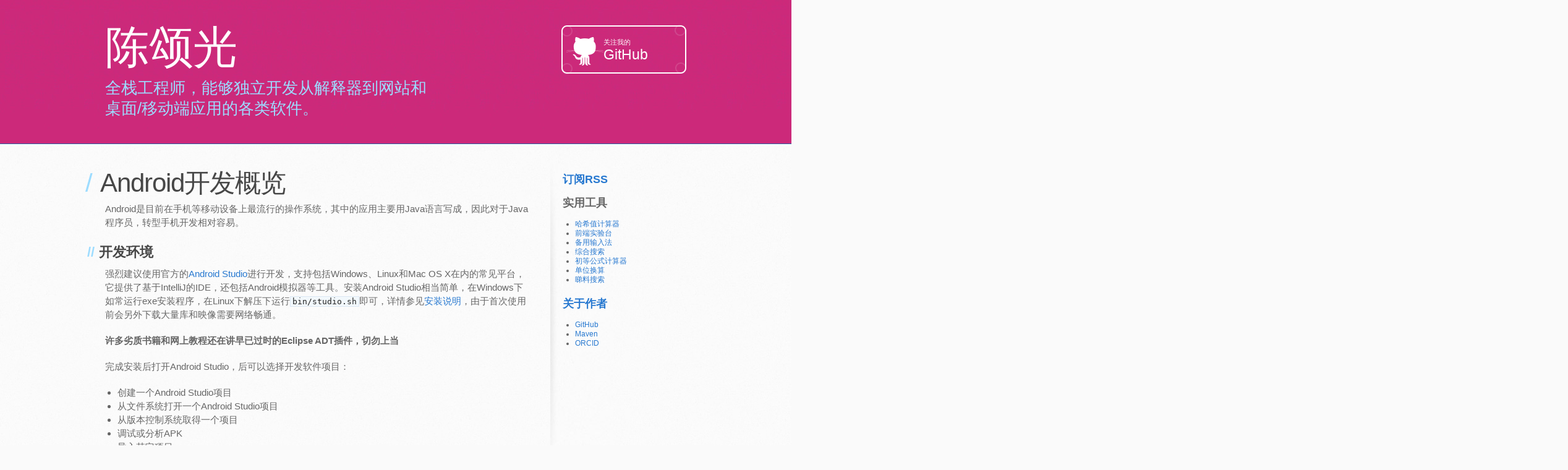

--- FILE ---
content_type: text/html; charset=utf-8
request_url: https://chungkwong.cc/android.html
body_size: 31911
content:
<!DOCTYPE html>
<html lang="zh-CN">
  <head>
    <meta charset='utf-8'>
    <meta http-equiv="X-UA-Compatible" content="chrome=1">
    <meta name="viewport" content="width=device-width, initial-scale=1, maximum-scale=1">
    <link rel="stylesheet" href="/assets/css/style.css?v=54e8fe6667c8005204513e6f87095affe8696763" media="screen" type="text/css">
    <link rel="stylesheet" href="/assets/css/print.css" media="print" type="text/css">
    <link rel="shortcut icon" href="/favicon.ico"/>
    <link rel="bookmark" href="/favicon.ico" type="image/x-icon"/>

<title>Android开发概览 | 陈颂光</title>
<meta property="og:title" content="Android开发概览 | 陈颂光" />
<meta name="author" content="陈颂光" />
<meta property="og:locale" content="zh_CN" />
<meta name="description" content="全栈工程师，能够独立开发从解释器到网站和桌面/移动端应用的各类软件。" />
<meta property="og:description" content="全栈工程师，能够独立开发从解释器到网站和桌面/移动端应用的各类软件。" />
<link rel="canonical" href="https://www.chungkwong.cc/android.html" />
<meta property="og:url" content="https://www.chungkwong.cc/android.html" />
<meta property="og:site_name" content="陈颂光" />


  <meta property="og:type" content="article" />
  <meta property="article:published_time" content="2018-07-16T00:00:00+00:00" />





<link type="application/atom+xml" rel="alternate" href="https://chungkwong.cc/feed.xml" title="陈颂光" />


    <script>
      var _hmt = _hmt || [];
      (function() {
        var hm = document.createElement("script");
        hm.src = "https://hm.baidu.com/hm.js?4e158e41476d6ee402acf35f94d68f95";
        var s = document.getElementsByTagName("script")[0]; 
        s.parentNode.insertBefore(hm, s);
      })();
    </script>

  </head>

  <body>
        <header>
      <div class="inner">
        <a href="https://chungkwong.cc/">
          <div id="site-title">陈颂光</div>
        </a>
        <div id="site-author">全栈工程师，能够独立开发从解释器到网站和桌面/移动端应用的各类软件。</div>
        <a href="https://github.com/chungkwong" class="button"><small>关注我的</small> GitHub</a>
        <!--
<script type="text/javascript">(function(){document.write(unescape('%3Cdiv id="bdcs"%3E%3C/div%3E'));var bdcs = document.createElement('script');bdcs.type = 'text/javascript';bdcs.async = true;bdcs.src = 'http://znsv.baidu.com/customer_search/api/js?sid=6033826529000162498' + '&plate_url=' + encodeURIComponent(window.location.href) + '&t=' + Math.ceil(new Date()/3600000);var s = document.getElementsByTagName('script')[0];s.parentNode.insertBefore(bdcs, s);})();</script>
        -->
      </div>
    </header>

    <div id="content-wrapper">
      <div class="inner clearfix">
        <section id="main-content">
          <article class="post">

  <h1>Android开发概览</h1>
  
    <p>Android是目前在手机等移动设备上最流行的操作系统，其中的应用主要用Java语言写成，因此对于Java程序员，转型手机开发相对容易。</p>

<h2 id="开发环境">开发环境</h2>

<p>强烈建议使用官方的<a href="https://developer.android.google.cn/studio">Android Studio</a>进行开发，支持包括Windows、Linux和Mac OS X在内的常见平台，它提供了基于IntelliJ的IDE，还包括Android模拟器等工具。安装Android Studio相当简单，在Windows下如常运行exe安装程序，在Linux下解压下运行<code class="language-plaintext highlighter-rouge">bin/studio.sh</code>即可，详情参见<a href="https://developer.android.google.cn/studio/install">安装说明</a>，由于首次使用前会另外下载大量库和映像需要网络畅通。</p>

<p><strong>许多劣质书籍和网上教程还在讲早已过时的Eclipse ADT插件，切勿上当</strong></p>

<p>完成安装后打开Android Studio，后可以选择开发软件项目：</p>
<ul>
  <li>创建一个Android Studio项目</li>
  <li>从文件系统打开一个Android Studio项目</li>
  <li>从版本控制系统取得一个项目</li>
  <li>调试或分析APK</li>
  <li>导入其它项目</li>
  <li>导入样例项目</li>
</ul>

<p>在Android Studio中可以使用IntelliJ的常规IDE功能编辑代码，以下我们只谈Android特定的功能：</p>
<ul>
  <li>可以通过“新建”向导按模板生成一些常见类型的文件</li>
  <li>可以通过“设计”视图可视化地编辑用户界面</li>
  <li>可以通过“主题编辑器”可视化地编辑用户界面主题</li>
  <li>在“运行”菜单中可以在模拟器中运行、测试、调试、分析应用，甚至可以热代码替换。</li>
  <li>在“构建”菜单中可选择生成（签名的）APK（Android 软件包）。带有 .apk 后缀的存档文件 APK带有编译后代码连同任何数据和资源文件，作为应用的安装文件。</li>
</ul>

<h2 id="基本概念">基本概念</h2>

<h3 id="组件">组件</h3>

<p>Android 应用由一些组件组成，有四种用于不同目的组件类型，它们有不同的创建和销毁方式（生命周期）。</p>
<ul>
  <li>活动表示具有用户界面的单一屏幕，作为 <code class="language-plaintext highlighter-rouge">Activity</code> 的子类实现。例如，电子邮件应用可能具有一个显示新电子邮件列表的活动、一个用于撰写电子邮件的活动以及一个用于阅读电子邮件的活动。 尽管这些活动通过协作在电子邮件应用中形成了一种紧密结合的用户体验，但每一个活动都独立于其他活动而存在。因此，其他应用可以启动其中任何一个活动（如果电子邮件应用允许）。 例如，相机应用可以启动电子邮件应用内用于撰写新电子邮件的活动，以便用户共享图片。</li>
  <li>服务是一种在后台运行的组件，用于执行长时间运行的操作或为远程进程执行作业，作为 <code class="language-plaintext highlighter-rouge">Service</code> 的子类实现。服务不提供用户界面。 例如，当用户位于其他应用中时，服务可能在后台播放音乐或者通过网络获取数据，但不会阻断用户与活动的交互。诸如活动等其他组件可以启动服务，让其运行或与其绑定以便与其进行交互。</li>
  <li>内容提供程序管理一组共享的应用数据，作为 <code class="language-plaintext highlighter-rouge">ContentProvider</code> 的子类实现。您可以将数据存储在文件系统、SQLite 数据库、网络上或您的应用可以访问的任何其他永久性存储位置。 其他应用可以通过内容提供程序查询数据，甚至修改数据（如果内容提供程序允许）。 例如，Android 系统可提供管理用户联系人信息的内容提供程序。 因此，任何具有适当权限的应用都可以查询内容提供程序的某一部分（如 <code class="language-plaintext highlighter-rouge">ContactsContract.Data</code>），以读取和写入有关特定人员的信息。内容提供程序也适用于读取和写入您的应用不共享的私有数据。 例如，记事本示例应用使用内容提供程序来保存笔记。</li>
  <li>广播接收器是一种用于响应系统范围广播通知的组件，作为 <code class="language-plaintext highlighter-rouge">BroadcastReceiver</code> 的子类实现，其中覆盖了<code class="language-plaintext highlighter-rouge">void onReceive(Context context, Intent intent)</code>方法。 许多广播都是由系统发起的，例如通知屏幕已关闭、电池电量不足或已拍摄照片的广播；应用也可以发起广播，例如通知其他应用某些数据已下载至设备，并且可供其使用。 尽管广播接收器不会显示用户界面，但它们可以创建状态栏通知，在发生广播事件时提醒用户。 但广播接收器更常见的用途只是作为通向其他组件的“通道”，设计用于执行极少量的工作。 例如，它可能会基于事件发起一项服务来执行某项工作。</li>
</ul>

<h2 id="意图">意图</h2>

<p>Android 系统设计的独特之处在于，任何应用都可以启动其他应用的组件。 例如，如果您想让用户使用设备的相机拍摄照片，很可能有另一个应用可以执行该操作，那么您的应用就可以利用该应用，而不是开发一个活动来自行拍摄照片。 您不需要集成甚至链接到该相机应用的代码，而是只需启动拍摄照片的相机应用中的活动。 完成拍摄时，系统甚至会将照片返回您的应用，以便您使用。对用户而言，就好像相机真正是您应用的组成部分。</p>

<p>当系统启动某个组件时，会启动该应用的进程（如果尚未运行），并实例化该组件所需的类。 例如，如果您的应用启动相机应用中拍摄照片的活动，则该活动会在属于相机应用的进程，而不是您的应用的进程中运行。因此，与大多数其他系统上的应用不同，Android 应用并没有单一入口点如经典的<code class="language-plaintext highlighter-rouge">main</code> 函数。</p>

<p>由于系统在单独的进程中运行每个应用，且其文件权限会限制对其他应用的访问，因此您的应用无法直接启动其他应用中的组件， 但 Android 系统却可以。因此，要想显式启动其他应用中的组件（活动、服务或广播接收器），您必须向系统传递一则异步消息，即说明您想启动特定组件的 <code class="language-plaintext highlighter-rouge">Intent</code>对象，系统随后便会为您启动该组件。</p>

<p>每种类型的组件有不同的启动方法：</p>
<ul>
  <li>您可以通过将 Intent 传递到 <code class="language-plaintext highlighter-rouge">startActivity</code> 或 <code class="language-plaintext highlighter-rouge">startActivityForResult</code>（当您想让活动返回结果时）来启动活动（或为其安排新任务）。Intent 定义要执行的操作（例如，“查看”或“发送”某个内容），并且可以指定要执行操作的数据的 URI（以及正在启动的组件可能需要了解的信息）。</li>
  <li>您可以通过将　Intent 传递到 <code class="language-plaintext highlighter-rouge">startService</code> 来启动服务（或对执行中的服务下达新指令）。 或者，您也可以通过将 Intent 传递到 <code class="language-plaintext highlighter-rouge">bindService</code> 来绑定到该服务。Intent 定义要执行的操作（例如，“查看”或“发送”某个内容），并且可以指定要执行操作的数据的 URI（以及正在启动的组件可能需要了解的信息）。</li>
  <li>您可以通过将 Intent 传递到 <code class="language-plaintext highlighter-rouge">sendBroadcast</code>、<code class="language-plaintext highlighter-rouge">sendOrderedBroadcast</code> 或 <code class="language-plaintext highlighter-rouge">sendStickyBroadcast</code> 等方法来发起广播。Intent 只会定义要广播的通知（例如，指示设备电池电量不足的广播只包括指示“电池电量不足”的已知操作字符串）。</li>
  <li>您可以通过在 <code class="language-plaintext highlighter-rouge">ContentResolver</code> 上调用 <code class="language-plaintext highlighter-rouge">query</code> 来对内容提供程序执行查询。</li>
</ul>

<h3 id="标准意图">标准意图</h3>

<p>Android提供了一些标准的意图用于一些常见的任务：</p>

<table>
  <thead>
    <tr>
      <th>操作</th>
      <th>数据URI</th>
      <th>MIME类型</th>
      <th>其它</th>
      <th>要求权限</th>
      <th>类别</th>
    </tr>
  </thead>
  <tbody>
    <tr>
      <td><code class="language-plaintext highlighter-rouge">ACTION_SET_ALARM</code></td>
      <td>无</td>
      <td>无</td>
      <td><code class="language-plaintext highlighter-rouge">EXTRA_HOUR</code>、<code class="language-plaintext highlighter-rouge">EXTRA_MINUTES</code>、<code class="language-plaintext highlighter-rouge">EXTRA_MESSAGE</code>、<code class="language-plaintext highlighter-rouge">EXTRA_DAYS</code>（<code class="language-plaintext highlighter-rouge">ArrayList</code>）、<code class="language-plaintext highlighter-rouge">EXTRA_RINGTONE</code>（URI）、<code class="language-plaintext highlighter-rouge">EXTRA_VIBRATE</code>（布尔）、<code class="language-plaintext highlighter-rouge">EXTRA_SKIP_UI</code>（布尔）</td>
      <td><code class="language-plaintext highlighter-rouge">com.android.alarm.permission.SET_ALARM</code></td>
      <td> </td>
    </tr>
    <tr>
      <td><code class="language-plaintext highlighter-rouge">ACTION_SET_TIMER</code></td>
      <td>无</td>
      <td>无</td>
      <td><code class="language-plaintext highlighter-rouge">EXTRA_LENGTH</code>（以秒为单位的定时器定时长度）、<code class="language-plaintext highlighter-rouge">EXTRA_MESSAGE</code>（用于标识定时器的自定义消息）、<code class="language-plaintext highlighter-rouge">EXTRA_SKIP_UI</code>（是否跳过确认 UI启动）</td>
      <td><code class="language-plaintext highlighter-rouge">com.android.alarm.permission.SET_ALARM</code></td>
      <td> </td>
    </tr>
    <tr>
      <td><code class="language-plaintext highlighter-rouge">ACTION_SHOW_ALARMS</code></td>
      <td>无</td>
      <td>无</td>
      <td> </td>
      <td> </td>
      <td> </td>
    </tr>
    <tr>
      <td><code class="language-plaintext highlighter-rouge">ACTION_INSERT</code></td>
      <td><code class="language-plaintext highlighter-rouge">Events.CONTENT_URI</code></td>
      <td><code class="language-plaintext highlighter-rouge">"vnd.android.cursor.dir/event"</code></td>
      <td><code class="language-plaintext highlighter-rouge">EXTRA_EVENT_ALL_DAY</code>（是否为全天事件）、<code class="language-plaintext highlighter-rouge">EXTRA_EVENT_BEGIN_TIME</code>（从纪年开始计算的毫秒数）、<code class="language-plaintext highlighter-rouge">EXTRA_EVENT_END_TIME</code>（从新纪年开始计算的毫秒数）、<code class="language-plaintext highlighter-rouge">TITLE</code>、<code class="language-plaintext highlighter-rouge">DESCRIPTION</code>、<code class="language-plaintext highlighter-rouge">EVENT_LOCATION</code>、<code class="language-plaintext highlighter-rouge">EXTRA_EMAIL</code>（以逗号分隔的受邀者电子邮件地址列表）</td>
      <td> </td>
      <td> </td>
    </tr>
    <tr>
      <td><code class="language-plaintext highlighter-rouge">ACTION_IMAGE_CAPTURE 或ACTION_VIDEO_CAPTURE</code></td>
      <td>无</td>
      <td>无</td>
      <td><code class="language-plaintext highlighter-rouge">EXTRA_OUTPUT</code>（保存到的 Uri 位置）</td>
      <td> </td>
      <td> </td>
    </tr>
    <tr>
      <td><code class="language-plaintext highlighter-rouge">INTENT_ACTION_STILL_IMAGE_CAMERA</code></td>
      <td>无</td>
      <td>无</td>
      <td>无</td>
      <td> </td>
      <td> </td>
    </tr>
    <tr>
      <td><code class="language-plaintext highlighter-rouge">INTENT_ACTION_VIDEO_CAMERA</code></td>
      <td>无</td>
      <td>无</td>
      <td>无</td>
      <td> </td>
      <td> </td>
    </tr>
    <tr>
      <td><code class="language-plaintext highlighter-rouge">ACTION_PICK</code></td>
      <td>无</td>
      <td><code class="language-plaintext highlighter-rouge">Contacts.CONTENT_TYPE</code></td>
      <td> </td>
      <td> </td>
      <td> </td>
    </tr>
    <tr>
      <td><code class="language-plaintext highlighter-rouge">ACTION_PICK</code></td>
      <td>无</td>
      <td><code class="language-plaintext highlighter-rouge">CommonDataKinds.Phone.CONTENT_TYPE</code>、<code class="language-plaintext highlighter-rouge">CommonDataKinds.Email.CONTENT_TYPE</code>、<code class="language-plaintext highlighter-rouge">CommonDataKinds.StructuredPostal.CONTENT_TYPE</code>等等</td>
      <td> </td>
      <td> </td>
      <td> </td>
    </tr>
    <tr>
      <td><code class="language-plaintext highlighter-rouge">ACTION_VIEW</code></td>
      <td><code class="language-plaintext highlighter-rouge">content:&lt;URI&gt;</code></td>
      <td>无</td>
      <td> </td>
      <td> </td>
      <td> </td>
    </tr>
    <tr>
      <td><code class="language-plaintext highlighter-rouge">ACTION_EDIT</code></td>
      <td><code class="language-plaintext highlighter-rouge">content:&lt;URI&gt;</code></td>
      <td>该类型是从联系人 URI 推断得出。</td>
      <td><code class="language-plaintext highlighter-rouge">ContactsContract.Intents.Insert</code> 中定义的一个或多个 extra</td>
      <td> </td>
      <td> </td>
    </tr>
    <tr>
      <td><code class="language-plaintext highlighter-rouge">ACTION_INSERT</code></td>
      <td>无</td>
      <td><code class="language-plaintext highlighter-rouge">Contacts.CONTENT_TYPE</code></td>
      <td><code class="language-plaintext highlighter-rouge">ContactsContract.Intents.Insert</code> 中定义的一个或多个 extra</td>
      <td> </td>
      <td> </td>
    </tr>
    <tr>
      <td><code class="language-plaintext highlighter-rouge">ACTION_SENDTO（适用于不带附件）、ACTION_SEND（适用于带一个附件）、ACTION_SEND_MULTIPLE（适用于带多个附件）</code></td>
      <td>无</td>
      <td>“text/plain”、”<em>/</em>”</td>
      <td><code class="language-plaintext highlighter-rouge">Intent.EXTRA_EMAIL</code>（包含所有“主送”收件人电子邮件地址的字符串数组）、<code class="language-plaintext highlighter-rouge">Intent.EXTRA_CC</code>（包含所有“抄送”收件人电子邮件地址的字符串数组）、<code class="language-plaintext highlighter-rouge">Intent.EXTRA_BCC</code>（包含所有“密件抄送”收件人电子邮件地址的字符串数组）、<code class="language-plaintext highlighter-rouge">Intent.EXTRA_SUBJECT</code>（包含电子邮件主题的字符串）、 <code class="language-plaintext highlighter-rouge">Intent.EXTRA_TEXT</code>（包含电子邮件正文的字符串）、<code class="language-plaintext highlighter-rouge">Intent.EXTRA_STREAM</code>（指向附件的 Uri或包含多个 Uri 对象的 ArrayList）</td>
      <td> </td>
      <td> </td>
    </tr>
    <tr>
      <td><code class="language-plaintext highlighter-rouge">ACTION_GET_CONTENT</code></td>
      <td>无</td>
      <td>与用户应选择的文件类型对应的 MIME 类型</td>
      <td><code class="language-plaintext highlighter-rouge">EXTRA_ALLOW_MULTIPLE</code>、<code class="language-plaintext highlighter-rouge">EXTRA_LOCAL_ONLY</code>类别（可选）</td>
      <td> </td>
      <td><code class="language-plaintext highlighter-rouge">CATEGORY_OPENABLE</code>（只返回可通过 <code class="language-plaintext highlighter-rouge">openFileDescriptor</code> 以文件流形式表示的“可打开”文件）</td>
    </tr>
    <tr>
      <td><code class="language-plaintext highlighter-rouge">ACTION_OPEN_DOCUMENT`、`ACTION_CREATE_DOCUMENT</code></td>
      <td>无</td>
      <td>与用户应选择的文件类型对应的 MIME 类型</td>
      <td><code class="language-plaintext highlighter-rouge">EXTRA_MIME_TYPES</code>（与您的应用请求的文件类型对应的 MIME 类型数组。 当您使用此 extra 时，必须在 <code class="language-plaintext highlighter-rouge">setType</code> 中将主 MIME 类型设置为 “<em>/</em>“）、<code class="language-plaintext highlighter-rouge">EXTRA_ALLOW_MULTIPLE</code>、<code class="language-plaintext highlighter-rouge">EXTRA_TITLE</code>、<code class="language-plaintext highlighter-rouge">EXTRA_LOCAL_ONLY</code></td>
      <td> </td>
      <td><code class="language-plaintext highlighter-rouge">CATEGORY_OPENABLE</code>（只返回可通过 <code class="language-plaintext highlighter-rouge">openFileDescriptor</code> 以文件流形式表示的“可打开”文件）</td>
    </tr>
    <tr>
      <td><code class="language-plaintext highlighter-rouge">ACTION_RESERVE_TAXI_RESERVATION</code></td>
      <td>无</td>
      <td>无</td>
      <td>无</td>
      <td> </td>
      <td> </td>
    </tr>
    <tr>
      <td><code class="language-plaintext highlighter-rouge">ACTION_VIEW</code></td>
      <td><code class="language-plaintext highlighter-rouge">geo:latitude,longitude</code>、<code class="language-plaintext highlighter-rouge">geo:latitude,longitude?z=zoom</code>、<code class="language-plaintext highlighter-rouge">geo:0,0?q=lat,lng(label)</code>、<code class="language-plaintext highlighter-rouge">geo:0,0?q=my+street+address</code></td>
      <td>无</td>
      <td> </td>
      <td> </td>
      <td> </td>
    </tr>
    <tr>
      <td><code class="language-plaintext highlighter-rouge">ACTION_VIEW</code></td>
      <td><code class="language-plaintext highlighter-rouge">file:&lt;URI&gt;</code>、<code class="language-plaintext highlighter-rouge">content:&lt;URI&gt;</code>、<code class="language-plaintext highlighter-rouge">http:&lt;URL&gt;</code></td>
      <td><code class="language-plaintext highlighter-rouge">"audio/*"</code>、<code class="language-plaintext highlighter-rouge">"application/ogg"</code>、<code class="language-plaintext highlighter-rouge">"application/x-ogg"</code>、<code class="language-plaintext highlighter-rouge">"application/itunes"</code></td>
      <td> </td>
      <td> </td>
      <td> </td>
    </tr>
    <tr>
      <td><code class="language-plaintext highlighter-rouge">INTENT_ACTION_MEDIA_PLAY_FROM_SEARCH</code></td>
      <td>无</td>
      <td>无</td>
      <td><code class="language-plaintext highlighter-rouge">MediaStore.EXTRA_MEDIA_FOCUS</code>（必需），<code class="language-plaintext highlighter-rouge">"vnd.android.cursor.item/*"</code>时<code class="language-plaintext highlighter-rouge">QUERY</code>（必需），<code class="language-plaintext highlighter-rouge">Audio.Genres.ENTRY_CONTENT_TYPE</code>时<code class="language-plaintext highlighter-rouge">"android.intent.extra.genre"</code>（必需）、<code class="language-plaintext highlighter-rouge">QUERY</code>（必需），<code class="language-plaintext highlighter-rouge">Audio.Artists.ENTRY_CONTENT_TYPE</code>时<code class="language-plaintext highlighter-rouge">EXTRA_MEDIA_ARTIST</code>（必需）、<code class="language-plaintext highlighter-rouge">"android.intent.extra.genre"</code>、<code class="language-plaintext highlighter-rouge">QUERY</code>（必需），<code class="language-plaintext highlighter-rouge">Audio.Albums.ENTRY_CONTENT_TYPE</code>时<code class="language-plaintext highlighter-rouge">EXTRA_MEDIA_ALBUM</code>、<code class="language-plaintext highlighter-rouge">EXTRA_MEDIA_ARTIST</code>、<code class="language-plaintext highlighter-rouge">"android.intent.extra.genre"</code>、<code class="language-plaintext highlighter-rouge">QUERY</code>（必需），<code class="language-plaintext highlighter-rouge">"vnd.android.cursor.item/audio"</code>时<code class="language-plaintext highlighter-rouge">EXTRA_MEDIA_ALBUM</code>、<code class="language-plaintext highlighter-rouge">EXTRA_MEDIA_ARTIST</code>、<code class="language-plaintext highlighter-rouge">"android.intent.extra.genre"</code>、<code class="language-plaintext highlighter-rouge">EXTRA_MEDIA_TITLE</code>（必需）、<code class="language-plaintext highlighter-rouge">QUERY</code>（必需），<code class="language-plaintext highlighter-rouge">Audio.Playlists.ENTRY_CONTENT_TYPE</code>时<code class="language-plaintext highlighter-rouge">EXTRA_MEDIA_ALBUM</code>、<code class="language-plaintext highlighter-rouge">EXTRA_MEDIA_ARTIST</code>、<code class="language-plaintext highlighter-rouge">"android.intent.extra.genre"</code>、<code class="language-plaintext highlighter-rouge">"android.intent.extra.playlist"</code>、<code class="language-plaintext highlighter-rouge">EXTRA_MEDIA_TITLE</code>、<code class="language-plaintext highlighter-rouge">QUERY</code>（必需）</td>
      <td> </td>
      <td> </td>
    </tr>
    <tr>
      <td><code class="language-plaintext highlighter-rouge">ACTION_CREATE_NOTE</code></td>
      <td>无</td>
      <td><code class="language-plaintext highlighter-rouge">"*/*"</code></td>
      <td><code class="language-plaintext highlighter-rouge">EXTRA_NAME</code>、<code class="language-plaintext highlighter-rouge">EXTRA_TEXT</code></td>
      <td> </td>
      <td> </td>
    </tr>
    <tr>
      <td><code class="language-plaintext highlighter-rouge">ACTION_DIAL</code></td>
      <td><code class="language-plaintext highlighter-rouge">tel:&lt;phone-number&gt;</code>或<code class="language-plaintext highlighter-rouge">voicemail:&lt;phone-number&gt;</code></td>
      <td>无</td>
      <td> </td>
      <td> </td>
      <td> </td>
    </tr>
    <tr>
      <td><code class="language-plaintext highlighter-rouge">ACTION_CALL</code></td>
      <td><code class="language-plaintext highlighter-rouge">tel:&lt;phone-number&gt;</code>或<code class="language-plaintext highlighter-rouge">voicemail:&lt;phone-number&gt;</code></td>
      <td>无</td>
      <td> </td>
      <td><code class="language-plaintext highlighter-rouge">android.permission.CALL_PHONE</code></td>
      <td> </td>
    </tr>
    <tr>
      <td><code class="language-plaintext highlighter-rouge">ACTION_WEB_SEARCH</code></td>
      <td>无</td>
      <td>无</td>
      <td>SearchManager.QUERY</td>
      <td> </td>
      <td> </td>
    </tr>
    <tr>
      <td><code class="language-plaintext highlighter-rouge">ACTION_SETTINGS</code></td>
      <td>无</td>
      <td>无</td>
      <td>无</td>
      <td> </td>
      <td> </td>
    </tr>
    <tr>
      <td><code class="language-plaintext highlighter-rouge">ACTION_WIRELESS_SETTINGS</code></td>
      <td>无</td>
      <td>无</td>
      <td>无</td>
      <td> </td>
      <td> </td>
    </tr>
    <tr>
      <td><code class="language-plaintext highlighter-rouge">ACTION_AIRPLANE_MODE_SETTINGS</code></td>
      <td>无</td>
      <td>无</td>
      <td>无</td>
      <td> </td>
      <td> </td>
    </tr>
    <tr>
      <td><code class="language-plaintext highlighter-rouge">ACTION_WIFI_SETTINGS</code></td>
      <td>无</td>
      <td>无</td>
      <td>无</td>
      <td> </td>
      <td> </td>
    </tr>
    <tr>
      <td><code class="language-plaintext highlighter-rouge">ACTION_APN_SETTINGS</code></td>
      <td>无</td>
      <td>无</td>
      <td>无</td>
      <td> </td>
      <td> </td>
    </tr>
    <tr>
      <td><code class="language-plaintext highlighter-rouge">ACTION_BLUETOOTH_SETTINGS</code></td>
      <td>无</td>
      <td>无</td>
      <td>无</td>
      <td> </td>
      <td> </td>
    </tr>
    <tr>
      <td><code class="language-plaintext highlighter-rouge">ACTION_DATE_SETTINGS</code></td>
      <td>无</td>
      <td>无</td>
      <td>无</td>
      <td> </td>
      <td> </td>
    </tr>
    <tr>
      <td><code class="language-plaintext highlighter-rouge">ACTION_LOCALE_SETTINGS</code></td>
      <td>无</td>
      <td>无</td>
      <td>无</td>
      <td> </td>
      <td> </td>
    </tr>
    <tr>
      <td><code class="language-plaintext highlighter-rouge">ACTION_INPUT_METHOD_SETTINGS</code></td>
      <td>无</td>
      <td>无</td>
      <td>无</td>
      <td> </td>
      <td> </td>
    </tr>
    <tr>
      <td><code class="language-plaintext highlighter-rouge">ACTION_DISPLAY_SETTINGS</code></td>
      <td>无</td>
      <td>无</td>
      <td>无</td>
      <td> </td>
      <td> </td>
    </tr>
    <tr>
      <td><code class="language-plaintext highlighter-rouge">ACTION_SECURITY_SETTINGS</code></td>
      <td>无</td>
      <td>无</td>
      <td>无</td>
      <td> </td>
      <td> </td>
    </tr>
    <tr>
      <td><code class="language-plaintext highlighter-rouge">ACTION_LOCATION_SOURCE_SETTINGS</code></td>
      <td>无</td>
      <td>无</td>
      <td>无</td>
      <td> </td>
      <td> </td>
    </tr>
    <tr>
      <td><code class="language-plaintext highlighter-rouge">ACTION_INTERNAL_STORAGE_SETTINGS</code></td>
      <td>无</td>
      <td>无</td>
      <td>无</td>
      <td> </td>
      <td> </td>
    </tr>
    <tr>
      <td><code class="language-plaintext highlighter-rouge">ACTION_MEMORY_CARD_SETTINGS</code></td>
      <td>无</td>
      <td>无</td>
      <td>无</td>
      <td> </td>
      <td> </td>
    </tr>
    <tr>
      <td><code class="language-plaintext highlighter-rouge">ACTION_SENDTO</code> 或 <code class="language-plaintext highlighter-rouge">ACTION_SEND</code> 或 <code class="language-plaintext highlighter-rouge">ACTION_SEND_MULTIPLE</code></td>
      <td><code class="language-plaintext highlighter-rouge">sms:&lt;phone_number&gt;</code>、<code class="language-plaintext highlighter-rouge">smsto:&lt;phone_number&gt;</code>、<code class="language-plaintext highlighter-rouge">mms:&lt;phone_number&gt;</code>、<code class="language-plaintext highlighter-rouge">mmsto:&lt;phone_number&gt;</code></td>
      <td><code class="language-plaintext highlighter-rouge">"text/plain"</code>、<code class="language-plaintext highlighter-rouge">"image/*"</code>、<code class="language-plaintext highlighter-rouge">"video/*"</code></td>
      <td><code class="language-plaintext highlighter-rouge">"subject"</code>、<code class="language-plaintext highlighter-rouge">"sms_body"</code>、<code class="language-plaintext highlighter-rouge">EXTRA_STREAM</code>（指向要附加的图像或视频的 <code class="language-plaintext highlighter-rouge">Uri</code>或<code class="language-plaintext highlighter-rouge">ArrayList&lt;Uri&gt;</code>）</td>
      <td> </td>
      <td> </td>
    </tr>
    <tr>
      <td><code class="language-plaintext highlighter-rouge">ACTION_VIEW</code></td>
      <td><code class="language-plaintext highlighter-rouge">http:&lt;URL&gt;</code>或<code class="language-plaintext highlighter-rouge">https:&lt;URL&gt;</code></td>
      <td><code class="language-plaintext highlighter-rouge">"text/plain"</code>、<code class="language-plaintext highlighter-rouge">"text/html"</code>、<code class="language-plaintext highlighter-rouge">"application/xhtml+xml"</code>、<code class="language-plaintext highlighter-rouge">"application/vnd.wap.xhtml+xml"</code></td>
      <td> </td>
      <td> </td>
      <td> </td>
    </tr>
  </tbody>
</table>

<h3 id="安全性">安全性</h3>

<p>安装到设备后，每个 Android 应用都运行在自己的安全沙箱内：</p>
<ul>
  <li>Android 操作系统是一种多用户 Linux 系统，其中的每个应用都是一个不同的用户；</li>
  <li>默认情况下，系统会为每个应用分配一个唯一的 Linux 用户 ID（该 ID 仅由系统使用，应用并不知晓）。系统为应用中的所有文件设置权限，使得只有分配给该应用的用户 ID 才能访问这些文件；</li>
  <li>每个进程都具有自己的虚拟机 (VM)，因此应用代码是在与其他应用隔离的环境中运行；</li>
  <li>默认情况下，每个应用都在其自己的 Linux 进程内运行。Android 会在需要执行任何应用组件时启动该进程，然后在不再需要该进程或系统必须为其他应用恢复内存时关闭该进程。</li>
</ul>

<p>Android 系统可以通过这种方式实现最小权限原则。也就是说，默认情况下，每个应用都只能访问执行其工作所需的组件，而不能访问其他组件。 这样便营造出一个非常安全的环境，在这个环境中，应用无法访问系统中其未获得权限的部分。</p>

<p>不过，应用仍然可以通过一些途径与其他应用共享数据以及访问系统服务：</p>
<ul>
  <li>可以安排两个应用共享同一 Linux 用户 ID，在这种情况下，它们能够相互访问彼此的文件。 为了节省系统资源，可以安排具有相同用户 ID 的应用在同一 Linux 进程中运行，并共享同一 VM（应用还必须使用相同的证书签署）。</li>
  <li>应用可以请求权限（如访问用户的联系人、短信、可装载存储装置 （SD 卡）、相机、蓝牙等），只有在用户明确授予这些权限时应用才能使用权限。</li>
</ul>

<p>以下是一些正常权限：</p>
<ul>
  <li><code class="language-plaintext highlighter-rouge">ACCESS_LOCATION_EXTRA_COMMANDS</code></li>
  <li><code class="language-plaintext highlighter-rouge">ACCESS_NETWORK_STATE</code></li>
  <li><code class="language-plaintext highlighter-rouge">ACCESS_NOTIFICATION_POLICY</code></li>
  <li><code class="language-plaintext highlighter-rouge">ACCESS_WIFI_STATE</code></li>
  <li><code class="language-plaintext highlighter-rouge">BLUETOOTH</code></li>
  <li><code class="language-plaintext highlighter-rouge">BLUETOOTH_ADMIN</code></li>
  <li><code class="language-plaintext highlighter-rouge">BROADCAST_STICKY</code></li>
  <li><code class="language-plaintext highlighter-rouge">CHANGE_NETWORK_STATE</code></li>
  <li><code class="language-plaintext highlighter-rouge">CHANGE_WIFI_MULTICAST_STATE</code></li>
  <li><code class="language-plaintext highlighter-rouge">CHANGE_WIFI_STATE</code></li>
  <li><code class="language-plaintext highlighter-rouge">DISABLE_KEYGUARD</code></li>
  <li><code class="language-plaintext highlighter-rouge">EXPAND_STATUS_BAR</code></li>
  <li><code class="language-plaintext highlighter-rouge">GET_PACKAGE_SIZE</code></li>
  <li><code class="language-plaintext highlighter-rouge">INSTALL_SHORTCUT</code></li>
  <li><code class="language-plaintext highlighter-rouge">INTERNET</code></li>
  <li><code class="language-plaintext highlighter-rouge">KILL_BACKGROUND_PROCESSES</code></li>
  <li><code class="language-plaintext highlighter-rouge">MANAGE_OWN_CALLS</code></li>
  <li><code class="language-plaintext highlighter-rouge">MODIFY_AUDIO_SETTINGS</code></li>
  <li><code class="language-plaintext highlighter-rouge">NFC</code></li>
  <li><code class="language-plaintext highlighter-rouge">READ_SYNC_SETTINGS</code></li>
  <li><code class="language-plaintext highlighter-rouge">READ_SYNC_STATS</code></li>
  <li><code class="language-plaintext highlighter-rouge">RECEIVE_BOOT_COMPLETED</code></li>
  <li><code class="language-plaintext highlighter-rouge">REORDER_TASKS</code></li>
  <li><code class="language-plaintext highlighter-rouge">REQUEST_COMPANION_RUN_IN_BACKGROUND</code></li>
  <li><code class="language-plaintext highlighter-rouge">REQUEST_COMPANION_USE_DATA_IN_BACKGROUND</code></li>
  <li><code class="language-plaintext highlighter-rouge">REQUEST_DELETE_PACKAGES</code></li>
  <li><code class="language-plaintext highlighter-rouge">REQUEST_IGNORE_BATTERY_OPTIMIZATIONS</code></li>
  <li><code class="language-plaintext highlighter-rouge">SET_ALARM</code></li>
  <li><code class="language-plaintext highlighter-rouge">SET_WALLPAPER</code></li>
  <li><code class="language-plaintext highlighter-rouge">SET_WALLPAPER_HINTS</code></li>
  <li><code class="language-plaintext highlighter-rouge">TRANSMIT_IR</code></li>
  <li><code class="language-plaintext highlighter-rouge">USE_FINGERPRINT</code></li>
  <li><code class="language-plaintext highlighter-rouge">VIBRATE</code></li>
  <li><code class="language-plaintext highlighter-rouge">WAKE_LOCK</code></li>
  <li><code class="language-plaintext highlighter-rouge">WRITE_SYNC_SETTINGS</code></li>
</ul>

<p>以下权限只容许与声明极限者由同一张证书签署的应用使用：</p>
<ul>
  <li><code class="language-plaintext highlighter-rouge">BIND_ACCESSIBILITY_SERVICE</code></li>
  <li><code class="language-plaintext highlighter-rouge">BIND_AUTOFILL_SERVICE</code></li>
  <li><code class="language-plaintext highlighter-rouge">BIND_CARRIER_SERVICES</code></li>
  <li><code class="language-plaintext highlighter-rouge">BIND_CHOOSER_TARGET_SERVICE</code></li>
  <li><code class="language-plaintext highlighter-rouge">BIND_CONDITION_PROVIDER_SERVICE</code></li>
  <li><code class="language-plaintext highlighter-rouge">BIND_DEVICE_ADMIN</code></li>
  <li><code class="language-plaintext highlighter-rouge">BIND_DREAM_SERVICE</code></li>
  <li><code class="language-plaintext highlighter-rouge">BIND_INCALL_SERVICE</code></li>
  <li><code class="language-plaintext highlighter-rouge">BIND_INPUT_METHOD</code></li>
  <li><code class="language-plaintext highlighter-rouge">BIND_MIDI_DEVICE_SERVICE</code></li>
  <li><code class="language-plaintext highlighter-rouge">BIND_NFC_SERVICE</code></li>
  <li><code class="language-plaintext highlighter-rouge">BIND_NOTIFICATION_LISTENER_SERVICE</code></li>
  <li><code class="language-plaintext highlighter-rouge">BIND_PRINT_SERVICE</code></li>
  <li><code class="language-plaintext highlighter-rouge">BIND_SCREENING_SERVICE</code></li>
  <li><code class="language-plaintext highlighter-rouge">BIND_TELECOM_CONNECTION_SERVICE</code></li>
  <li><code class="language-plaintext highlighter-rouge">BIND_TEXT_SERVICE</code></li>
  <li><code class="language-plaintext highlighter-rouge">BIND_TV_INPUT</code></li>
  <li><code class="language-plaintext highlighter-rouge">BIND_VISUAL_VOICEMAIL_SERVICE</code></li>
  <li><code class="language-plaintext highlighter-rouge">BIND_VOICE_INTERACTION</code></li>
  <li><code class="language-plaintext highlighter-rouge">BIND_VPN_SERVICE</code></li>
  <li><code class="language-plaintext highlighter-rouge">BIND_VR_LISTENER_SERVICE</code></li>
  <li><code class="language-plaintext highlighter-rouge">BIND_WALLPAPER</code></li>
  <li><code class="language-plaintext highlighter-rouge">CLEAR_APP_CACHE</code></li>
  <li><code class="language-plaintext highlighter-rouge">MANAGE_DOCUMENTS</code></li>
  <li><code class="language-plaintext highlighter-rouge">READ_VOICEMAIL</code></li>
  <li><code class="language-plaintext highlighter-rouge">REQUEST_INSTALL_PACKAGES</code></li>
  <li><code class="language-plaintext highlighter-rouge">SYSTEM_ALERT_WINDOW</code></li>
  <li><code class="language-plaintext highlighter-rouge">WRITE_SETTINGS</code></li>
  <li><code class="language-plaintext highlighter-rouge">WRITE_VOICEMAIL</code></li>
</ul>

<p>以下是有明显隐私风险的权限组和其中的危险权限（对于Android 5.1（API级别22)或以下，又或<code class="language-plaintext highlighter-rouge">targetSdkVersion</code>是22或以下，系统会在安装应用时向用户请求权限，否则在运行时才请求。）：</p>
<ul>
  <li><code class="language-plaintext highlighter-rouge">CALENDAR</code>
    <ul>
      <li><code class="language-plaintext highlighter-rouge">READ_CALENDAR</code></li>
      <li><code class="language-plaintext highlighter-rouge">WRITE_CALENDAR</code></li>
    </ul>
  </li>
  <li><code class="language-plaintext highlighter-rouge">CAMERA</code>
    <ul>
      <li><code class="language-plaintext highlighter-rouge">CAMERA</code></li>
    </ul>
  </li>
  <li><code class="language-plaintext highlighter-rouge">CONTACTS</code>
    <ul>
      <li><code class="language-plaintext highlighter-rouge">READ_CONTACTS</code></li>
      <li><code class="language-plaintext highlighter-rouge">WRITE_CONTACTS</code></li>
      <li><code class="language-plaintext highlighter-rouge">GET_ACCOUNTS</code></li>
    </ul>
  </li>
  <li><code class="language-plaintext highlighter-rouge">LOCATION</code>
    <ul>
      <li><code class="language-plaintext highlighter-rouge">ACCESS_FINE_LOCATION</code></li>
      <li><code class="language-plaintext highlighter-rouge">ACCESS_COARSE_LOCATION</code></li>
    </ul>
  </li>
  <li><code class="language-plaintext highlighter-rouge">MICROPHONE</code>
    <ul>
      <li><code class="language-plaintext highlighter-rouge">RECORD_AUDIO</code></li>
    </ul>
  </li>
  <li><code class="language-plaintext highlighter-rouge">PHONE</code>
    <ul>
      <li><code class="language-plaintext highlighter-rouge">READ_PHONE_STATE</code></li>
      <li><code class="language-plaintext highlighter-rouge">READ_PHONE_NUMBERS</code></li>
      <li><code class="language-plaintext highlighter-rouge">CALL_PHONE</code></li>
      <li><code class="language-plaintext highlighter-rouge">ANSWER_PHONE_CALLS</code></li>
      <li><code class="language-plaintext highlighter-rouge">READ_CALL_LOG</code></li>
      <li><code class="language-plaintext highlighter-rouge">WRITE_CALL_LOG</code></li>
      <li><code class="language-plaintext highlighter-rouge">ADD_VOICEMAIL</code></li>
      <li><code class="language-plaintext highlighter-rouge">USE_SIP</code></li>
      <li><code class="language-plaintext highlighter-rouge">PROCESS_OUTGOING_CALLS</code></li>
    </ul>
  </li>
  <li><code class="language-plaintext highlighter-rouge">SENSORS</code>
    <ul>
      <li><code class="language-plaintext highlighter-rouge">BODY_SENSORS</code></li>
    </ul>
  </li>
  <li><code class="language-plaintext highlighter-rouge">SMS</code>
    <ul>
      <li><code class="language-plaintext highlighter-rouge">SEND_SMS</code></li>
      <li><code class="language-plaintext highlighter-rouge">RECEIVE_SMS</code></li>
      <li><code class="language-plaintext highlighter-rouge">READ_SMS</code></li>
      <li><code class="language-plaintext highlighter-rouge">RECEIVE_WAP_PUSH</code></li>
      <li><code class="language-plaintext highlighter-rouge">RECEIVE_MMS</code></li>
    </ul>
  </li>
  <li><code class="language-plaintext highlighter-rouge">STORAGE</code>
    <ul>
      <li><code class="language-plaintext highlighter-rouge">READ_EXTERNAL_STORAGE</code></li>
      <li><code class="language-plaintext highlighter-rouge">WRITE_EXTERNAL_STORAGE</code></li>
    </ul>
  </li>
</ul>

<p>可以通过<code class="language-plaintext highlighter-rouge">ContextCompat.checkSelfPermission()</code>、<code class="language-plaintext highlighter-rouge">ActivityCompat.requestPermissions()</code>方法检查和请求权限。</p>

<h2 id="项目结构">项目结构</h2>

<p>对于新手，我们的建议是从观察样例项目或现有其它现有项目（不妨在GitHub之类的地方寻找你感兴趣的成功项目）开始，慢慢熟悉项目的典型结构后尝试作出修改。经验告诉我们，让新手从空白项目开始会带来极大的迷茫，完成不知道从哪下手，即使坚持下去也往往会偏离最佳实践。</p>

<p>项目文件夹组织如下：</p>

<ul>
  <li><code class="language-plaintext highlighter-rouge">模块名称/</code>：每个项目由若干个模块组成，默认模块名为<code class="language-plaintext highlighter-rouge">app</code>
    <ul>
      <li><code class="language-plaintext highlighter-rouge">build/</code>：包含构建输出</li>
      <li><code class="language-plaintext highlighter-rouge">libs/</code>：包含私有库</li>
      <li><code class="language-plaintext highlighter-rouge">src/</code>：包含模块的所有代码和资源文件
        <ul>
          <li><code class="language-plaintext highlighter-rouge">main/</code>：包含产品的源文件
            <ul>
              <li><code class="language-plaintext highlighter-rouge">AndroidManifest.xml</code>说明应用及其每个组件的属性</li>
              <li><code class="language-plaintext highlighter-rouge">java/</code>包含 Java 源代码</li>
              <li><code class="language-plaintext highlighter-rouge">jni/</code>包含使用 Java 原生接口 (JNI) 的原生代码</li>
              <li><code class="language-plaintext highlighter-rouge">gen/</code>包含 Android Studio 生成的 Java 文件，例如 <code class="language-plaintext highlighter-rouge">R.java</code> 文件以及从 AIDL 文件创建的接口</li>
              <li><code class="language-plaintext highlighter-rouge">res/</code>包含应用资源，例如可绘制对象文件、布局文件和 UI 字符串
                <ul>
                  <li><code class="language-plaintext highlighter-rouge">资源类型-配置/</code>或<code class="language-plaintext highlighter-rouge">资源类型/</code>包含特定类型的资源</li>
                </ul>
              </li>
              <li><code class="language-plaintext highlighter-rouge">assets/</code>包含应原封不动地编译到 <code class="language-plaintext highlighter-rouge">.apk</code> 文件中的文件，可以使用 URI 像浏览典型文件系统一样浏览此目录，以及使用 AssetManager 以字节流形式读取文件。例如，此位置非常适合纹理和游戏数据。</li>
            </ul>
          </li>
          <li><code class="language-plaintext highlighter-rouge">test/</code>：包含在开发主机JVM上运行的测试代码</li>
          <li><code class="language-plaintext highlighter-rouge">androidTest/</code>：包含在Android设备上运行的测试代码</li>
        </ul>
      </li>
      <li><code class="language-plaintext highlighter-rouge">build.gradle</code>：定义模块特定的构建配置</li>
    </ul>
  </li>
  <li><code class="language-plaintext highlighter-rouge">build.gradle</code>：定义适用于所有模块的构建配置</li>
</ul>

<h3 id="项目清单">项目清单</h3>

<p>清单文件<code class="language-plaintext highlighter-rouge">AndroidManifest.xml</code>文件向 Android 系统提供应用的必要信息，系统必须知道这些信息才可运行应用：</p>
<ul>
  <li>软件包名称充当应用的唯一标识符</li>
  <li>描述应用的各个组件，包括构成应用的活动、服务、广播接收器和内容提供程序。它还为实现每个组件的类命名并发布其功能，例如它们可以处理的 Intent 消息。这些声明向 Android 系统告知有关组件以及可以启动这些组件的条件的信息</li>
  <li>确定托管应用组件的进程</li>
  <li>列出 <code class="language-plaintext highlighter-rouge">Instrumentation</code> 类，这些类可在应用运行时提供分析和其他信息。这些声明只会在应用处于开发阶段时出现在清单中，在应用发布之前将移除</li>
  <li>确定应用需要的用户权限，如互联网访问权限或对用户联系人的读取权限</li>
  <li>根据应用使用的 API，声明应用所需的最低 API 级别</li>
  <li>声明应用使用或需要的硬件和软件功能，如相机、蓝牙服务或多点触摸屏幕</li>
  <li>应用需要链接的 API 库（Android 框架 API 除外），如 Google 地图库</li>
</ul>

<div class="language-xml highlighter-rouge"><div class="highlight"><pre class="highlight"><code><span class="cp">&lt;?xml version="1.0" encoding="utf-8"?&gt;</span>
<span class="c">&lt;!-- 根元素。可选属性：
          android:sharedUserId="string"
          android:sharedUserLabel="string resource" 
          android:versionCode="integer"
          android:versionName="string"
          android:installLocation=["auto" | "internalOnly" | "preferExternal"]
--&gt;</span>
<span class="nt">&lt;manifest</span> <span class="na">xmlns:android=</span><span class="s">"http://schemas.android.com/apk/res/android"</span>
          <span class="na">package=</span><span class="s">"包名"</span><span class="nt">&gt;</span>
    <span class="c">&lt;!-- 应用正确运行所必须获取的权限。可选属性：
         android:maxSdkVersion="integer"
    --&gt;</span>
    <span class="nt">&lt;uses-permission</span> <span class="na">android:name=</span><span class="s">"权限名"</span> <span class="nt">/&gt;</span>
    <span class="c">&lt;!-- 应用提供的权限。可选属性：
         android:description="string resource"
         android:icon="drawable resource"
         android:label="string resource"
         android:name="string"
         android:permissionGroup="string"
         android:protectionLevel=["normal" | "dangerous" | "signature" | ...]
    --&gt;</span>
    <span class="nt">&lt;permission</span> <span class="nt">/&gt;</span>
    <span class="c">&lt;!-- 应用声明的权限树基名。可选属性：
         android:icon="drawable resource"
         android:label="string resource" ]
         android:name="string"
    --&gt;</span>
    <span class="nt">&lt;permission-tree</span> <span class="nt">/&gt;</span>
    <span class="c">&lt;!-- 应用声明的权限组。可选属性：
         android:description="string resource"
         android:icon="drawable resource"
         android:label="string resource"
         android:name="string"
    --&gt;</span>
    <span class="nt">&lt;permission-group</span> <span class="nt">/&gt;</span>
    <span class="c">&lt;!-- 应用应用与系统交互的Instrumentation类。可选属性：
         android:functionalTest=["true" | "false"]
         android:handleProfiling=["true" | "false"]
         android:icon="drawable resource"
         android:label="string resource"
         android:name="string"
         android:targetPackage="string"
         android:targetProcesses="string"
    --&gt;</span>
    <span class="nt">&lt;instrumentation</span> <span class="nt">/&gt;</span>
    <span class="c">&lt;!-- 应用的API级别兼容性。可选属性：
         android:minSdkVersion="integer"
         android:targetSdkVersion="integer"
         android:maxSdkVersion="integer"
    --&gt;</span>
    <span class="nt">&lt;uses-sdk</span> <span class="nt">/&gt;</span>
    <span class="c">&lt;!-- 应用要求的配置。可选属性：
         android:reqFiveWayNav=["true" | "false"]
         android:reqHardKeyboard=["true" | "false"]
         android:reqKeyboardType=["undefined" | "nokeys" | "qwerty" | "twelvekey"]
         android:reqNavigation=["undefined" | "nonav" | "dpad" | "trackball" | "wheel"]
         android:reqTouchScreen=["undefined" | "notouch" | "stylus" | "finger"]
    --&gt;</span>
    <span class="nt">&lt;uses-configuration</span> <span class="nt">/&gt;</span>  
    <span class="c">&lt;!-- 应用可能使用的功能。可选属性：
         android:name="string"
         android:required=["true" | "false"]
         android:glEsVersion="integer"
    --&gt;</span>
    <span class="nt">&lt;uses-feature</span> <span class="nt">/&gt;</span>  
    <span class="c">&lt;!-- 应用适用的屏幕大小。可选属性：
         android:resizeable=["true"| "false"]
         android:smallScreens=["true" | "false"]
         android:normalScreens=["true" | "false"]
         android:largeScreens=["true" | "false"]
         android:xlargeScreens=["true" | "false"]
         android:anyDensity=["true" | "false"]
         android:requiresSmallestWidthDp="integer"
         android:compatibleWidthLimitDp="integer"
         android:largestWidthLimitDp="integer"
    --&gt;</span>
    <span class="nt">&lt;supports-screens</span> <span class="nt">/&gt;</span>  
    <span class="c">&lt;!-- 应用适用的屏幕配置。必要属性：
         android:screenSize=["small" | "normal" | "large" | "xlarge"]
         android:screenDensity=["ldpi" | "mdpi" | "hdpi" | "xhdpi"
                               | "280" | "360" | "420" | "480" | "560" ]
    --&gt;</span>
    <span class="nt">&lt;compatible-screens</span> <span class="nt">/&gt;</span>  
    <span class="c">&lt;!-- 应用支持的GL纹理压缩格式。可选属性：
         android:name="string"
    --&gt;</span>
    <span class="nt">&lt;supports-gl-texture</span> <span class="nt">/&gt;</span>  

    <span class="c">&lt;!-- 应用属性，必须有且是menifest最后一个元素。可选属性：
         android:allowTaskReparenting=["true" | "false"]
         android:allowBackup=["true" | "false"]
         android:allowClearUserData=["true" | "false"]
         android:backupAgent="string"
         android:backupInForeground=["true" | "false"]
         android:banner="drawable resource"
         android:debuggable=["true" | "false"]
         android:description="string resource"
         android:directBootAware=["true" | "false"]
         android:enabled=["true" | "false"]
         android:extractNativeLibs=["true" | "false"]
         android:fullBackupContent="string"
         android:fullBackupOnly=["true" | "false"]
         android:hasCode=["true" | "false"]
         android:hardwareAccelerated=["true" | "false"]
         android:icon="drawable resource"
         android:isGame=["true" | "false"]
         android:killAfterRestore=["true" | "false"]
         android:largeHeap=["true" | "false"]
         android:label="string resource"
         android:logo="drawable resource"
         android:manageSpaceActivity="string"
         android:name="string"
         android:networkSecurityConfig="xml resource"
         android:permission="string"
         android:persistent=["true" | "false"]
         android:process="string"
         android:restoreAnyVersion=["true" | "false"]
         android:requiredAccountType="string"
         android:resizeableActivity=["true" | "false"]
         android:restrictedAccountType="string"
         android:supportsRtl=["true" | "false"]
         android:taskAffinity="string"
         android:testOnly=["true" | "false"]
         android:theme="resource or theme"
         android:uiOptions=["none" | "splitActionBarWhenNarrow"]
         android:usesCleartextTraffic=["true" | "false"]
         android:vmSafeMode=["true" | "false"]
    --&gt;</span>
    <span class="nt">&lt;application&gt;</span>

        <span class="c">&lt;!-- 声明可运行的Activity类。可选属性：
             android:allowEmbedded=["true" | "false"]
             android:allowTaskReparenting=["true" | "false"]
             android:alwaysRetainTaskState=["true" | "false"]
             android:autoRemoveFromRecents=["true" | "false"]
             android:banner="drawable resource"
             android:clearTaskOnLaunch=["true" | "false"]
             android:configChanges=["mcc", "mnc", "locale",
                                    "touchscreen", "keyboard", "keyboardHidden",
                                    "navigation", "screenLayout", "fontScale",
                                    "uiMode", "orientation", "screenSize",
                                    "smallestScreenSize"]
             android:documentLaunchMode=["intoExisting" | "always" |
                                     "none" | "never"]
             android:enabled=["true" | "false"]
             android:excludeFromRecents=["true" | "false"]
             android:exported=["true" | "false"]
             android:finishOnTaskLaunch=["true" | "false"]
             android:hardwareAccelerated=["true" | "false"]
             android:icon="drawable resource"
             android:label="string resource"
             android:launchMode=["standard" | "singleTop" |
                                 "singleTask" | "singleInstance"]
             android:maxRecents="integer"
             android:multiprocess=["true" | "false"]
             android:name="string"
             android:noHistory=["true" | "false"]  
             android:parentActivityName="string" 
             android:permission="string"
             android:process="string"
             android:relinquishTaskIdentity=["true" | "false"]
             android:resizeableActivity=["true" | "false"]
             android:screenOrientation=["unspecified" | "behind" |
                                        "landscape" | "portrait" |
                                        "reverseLandscape" | "reversePortrait" |
                                        "sensorLandscape" | "sensorPortrait" |
                                        "userLandscape" | "userPortrait" |
                                        "sensor" | "fullSensor" | "nosensor" |
                                        "user" | "fullUser" | "locked"]
             android:stateNotNeeded=["true" | "false"]
             android:supportsPictureInPicture=["true" | "false"]
             android:taskAffinity="string"
             android:theme="resource or theme"
             android:uiOptions=["none" | "splitActionBarWhenNarrow"]
             android:windowSoftInputMode=["stateUnspecified",
                                          "stateUnchanged", "stateHidden",
                                          "stateAlwaysHidden", "stateVisible",
                                          "stateAlwaysVisible", "adjustUnspecifi   ed",
                                          "adjustResize", "adjustPan"]
        --&gt;</span>
        <span class="nt">&lt;activity&gt;</span>
            <span class="c">&lt;!-- 声明活动可响应的意图。可选属性：
               android:icon="drawable resource"
               android:label="string resource"
               android:priority="integer"
            --&gt;</span>
            <span class="nt">&lt;intent-filter&gt;</span>
                <span class="c">&lt;!-- 可响应的动作。可选属性：
                     android:name="string"
                --&gt;</span>
                <span class="nt">&lt;action</span> <span class="nt">/&gt;</span>
                <span class="c">&lt;!-- 响应的类别。可选属性：
                     android:name="string"
                --&gt;</span>
                <span class="nt">&lt;category</span> <span class="nt">/&gt;</span>
                <span class="c">&lt;!-- 可响应的数据。可选属性：
                     android:scheme="string"
                     android:host="string"
                     android:port="string"
                     android:path="string"
                     android:pathPattern="string"
                     android:pathPrefix="string"
                     android:mimeType="string"
                --&gt;</span>
                <span class="nt">&lt;data</span> <span class="nt">/&gt;</span>
            <span class="nt">&lt;/intent-filter&gt;</span>
            <span class="c">&lt;!-- 声明元数据。可选属性：
               android:name="string"
               android:resource="resource specification"
               android:value="string"
            --&gt;</span>
            <span class="nt">&lt;meta-data</span> <span class="nt">/&gt;</span>
        <span class="nt">&lt;/activity&gt;</span>

        <span class="c">&lt;!-- 声明活动别名。可选属性：
             android:enabled=["true" | "false"]
             android:exported=["true" | "false"]
             android:icon="drawable resource"
             android:label="string resource"
             android:name="string"
             android:permission="string"
             android:targetActivity="string"
        --&gt;</span>
        <span class="nt">&lt;activity-alias&gt;</span>
            <span class="nt">&lt;intent-filter&gt;</span> . . . <span class="nt">&lt;/intent-filter&gt;</span>
            <span class="nt">&lt;meta-data</span> <span class="nt">/&gt;</span>
        <span class="nt">&lt;/activity-alias&gt;</span>

        <span class="c">&lt;!-- 声明可运行的Service类。可选属性：
             android:description="string resource"
             android:directBootAware=["true" | "false"]
             android:enabled=["true" | "false"]
             android:exported=["true" | "false"]
             android:icon="drawable resource"
             android:isolatedProcess=["true" | "false"]
             android:label="string resource"
             android:name="string"
             android:permission="string"
             android:process="string"
        --&gt;</span>
        <span class="nt">&lt;service&gt;</span>
            <span class="nt">&lt;intent-filter&gt;</span> . . . <span class="nt">&lt;/intent-filter&gt;</span>
            <span class="nt">&lt;meta-data/&gt;</span>
        <span class="nt">&lt;/service&gt;</span>

        <span class="c">&lt;!-- 声明BroadcastReceiver类。可选属性：
             android:directBootAware=["true" | "false"]
             android:enabled=["true" | "false"]
             android:exported=["true" | "false"]
             android:icon="drawable resource"
             android:label="string resource"
             android:name="string"
             android:permission="string"
             android:process="string"
        --&gt;</span>
        <span class="nt">&lt;receiver&gt;</span>
            <span class="nt">&lt;intent-filter&gt;</span> . . . <span class="nt">&lt;/intent-filter&gt;</span>
            <span class="nt">&lt;meta-data</span> <span class="nt">/&gt;</span>
        <span class="nt">&lt;/receiver&gt;</span>

        <span class="c">&lt;!-- 声明ContentProvider类。可选属性：
             android:authorities="list"
             android:directBootAware=["true" | "false"]
             android:enabled=["true" | "false"]
             android:exported=["true" | "false"]
             android:grantUriPermissions=["true" | "false"]
             android:icon="drawable resource"
             android:initOrder="integer"
             android:label="string resource"
             android:multiprocess=["true" | "false"]
             android:name="string"
             android:permission="string"
             android:process="string"
             android:readPermission="string"
             android:syncable=["true" | "false"]
             android:writePermission="string"
        --&gt;</span>
        <span class="nt">&lt;provider&gt;</span>
            <span class="c">&lt;!-- 本内容提供器有权访问的应用数据子集。可选属性：
                 android:path="string"
                 android:pathPattern="string"
                 android:pathPrefix="string"
            --&gt;</span>
            <span class="nt">&lt;grant-uri-permission</span> <span class="nt">/&gt;</span>
            <span class="nt">&lt;meta-data</span> <span class="nt">/&gt;</span>
            <span class="c">&lt;!-- 访问应用数据子集所需权限。可选属性：
                 android:path="string"
                 android:pathPrefix="string"
                 android:pathPattern="string"
                 android:permission="string"
                 android:readPermission="string"
                 android:writePermission="string"
            --&gt;</span>
            <span class="nt">&lt;path-permission</span> <span class="nt">/&gt;</span>
        <span class="nt">&lt;/provider&gt;</span>

        <span class="c">&lt;!-- 需要链接的共享库（android.*包不用）。可选属性：
             android:name="string"
             android:required=["true" | "false"]
        --&gt;</span>
        <span class="nt">&lt;uses-library</span> <span class="nt">/&gt;</span>

    <span class="nt">&lt;/application&gt;</span>

<span class="nt">&lt;/manifest&gt;</span>
</code></pre></div></div>

<p>由于一些属性值如描述和图标应当本地化，有关属性可以用<code class="language-plaintext highlighter-rouge">@包:类型/名称</code>或<code class="language-plaintext highlighter-rouge">@类型/名称</code>引用资源。类似地，可以用<code class="language-plaintext highlighter-rouge">?包:类型/名称</code>或<code class="language-plaintext highlighter-rouge">?类型/名称</code>引用主题。另外，字符串属性可以用双反斜杠转义字符，例如用<code class="language-plaintext highlighter-rouge">\\n</code>表示换行符或使用<code class="language-plaintext highlighter-rouge">\\uxxxx</code>表示 Unicode 字符。</p>

<p>以下是部分功能列表：</p>

<table>
  <thead>
    <tr>
      <th>名称</th>
      <th>功能</th>
    </tr>
  </thead>
  <tbody>
    <tr>
      <td><code class="language-plaintext highlighter-rouge">android.hardware.audio.low_latency</code></td>
      <td>应用使用设备的低延迟时间音频管道，该管道可以减少处理声音输入或输出时的滞后和延迟。</td>
    </tr>
    <tr>
      <td><code class="language-plaintext highlighter-rouge">android.hardware.audio.output</code></td>
      <td>应用使用设备的音响设备、音频耳机插孔、蓝牙流式传输能力或类似机制传输声音。</td>
    </tr>
    <tr>
      <td><code class="language-plaintext highlighter-rouge">android.hardware.audio.pro</code></td>
      <td>应用使用设备的高端音频功能和性能能力。</td>
    </tr>
    <tr>
      <td><code class="language-plaintext highlighter-rouge">android.hardware.microphone</code></td>
      <td>应用使用设备的麦克风记录音频。</td>
    </tr>
    <tr>
      <td><code class="language-plaintext highlighter-rouge">android.hardware.bluetooth</code></td>
      <td>应用使用设备的蓝牙功能，通常是为了与其他支持蓝牙的设备通信。</td>
    </tr>
    <tr>
      <td><code class="language-plaintext highlighter-rouge">android.hardware.bluetooth_le</code></td>
      <td>应用使用设备的低功耗蓝牙无线电功能。</td>
    </tr>
    <tr>
      <td><code class="language-plaintext highlighter-rouge">android.hardware.camera</code></td>
      <td>应用使用设备的后置相机。只有前置相机的设备不会列出该功能，因此如果您的应用可与任何朝向的相机通信，请改用 <code class="language-plaintext highlighter-rouge">android.hardware.camera.any</code> 功能。</td>
    </tr>
    <tr>
      <td><code class="language-plaintext highlighter-rouge">android.hardware.camera.any</code></td>
      <td>应用使用设备的其中一个相机或用户为设备连接的外置相机。 如果您的应用不要求相机必须是后置式，请使用此值来替代 <code class="language-plaintext highlighter-rouge">android.hardware.camera</code>。</td>
    </tr>
    <tr>
      <td><code class="language-plaintext highlighter-rouge">android.hardware.camera.autofocus</code></td>
      <td>应用使用设备相机支持的自动对焦功能。应用通过使用该功能暗示其还使用 <code class="language-plaintext highlighter-rouge">android.hardware.camera</code> 功能，除非这个父功能在声明时使用了 <code class="language-plaintext highlighter-rouge">android:required="false"</code>。</td>
    </tr>
    <tr>
      <td><code class="language-plaintext highlighter-rouge">android.hardware.camera.capability.manual_post_processing</code></td>
      <td>应用使用设备相机支持的 <code class="language-plaintext highlighter-rouge">MANUAL_POST_PROCESSING</code> 功能。您的应用可以通过该功能替换相机的自动白平衡功能。 使用 <code class="language-plaintext highlighter-rouge">android.colorCorrection.transform</code>、<code class="language-plaintext highlighter-rouge">android.colorCorrection.gains</code> 以及 <code class="language-plaintext highlighter-rouge">TRANSFORM_MATRIX</code> 的 <code class="language-plaintext highlighter-rouge">android.colorCorrection.mode</code>。</td>
    </tr>
    <tr>
      <td><code class="language-plaintext highlighter-rouge">android.hardware.camera.capability.manual_sensor</code></td>
      <td>应用使用设备相机支持的 <code class="language-plaintext highlighter-rouge">MANUAL_SENSOR</code> 功能。该功能隐含对自动曝光锁定(android.control.aeLock) 的支持，该支持可以让相机的曝光时间和灵敏度一直固定在特定值。</td>
    </tr>
    <tr>
      <td><code class="language-plaintext highlighter-rouge">android.hardware.camera.capability.raw</code></td>
      <td>应用使用设备相机支持的 RAW 功能。该功能暗示设备可以保存 DNG（原始）文件，并且设备的相机提供您的应用直接处理这些原始图像所需的 DNG 相关元数据。</td>
    </tr>
    <tr>
      <td><code class="language-plaintext highlighter-rouge">android.hardware.camera.external</code></td>
      <td>应用与用户为设备连接的外置相机通信。 但该功能不能保证外置相机可供您的应用使用。</td>
    </tr>
    <tr>
      <td><code class="language-plaintext highlighter-rouge">android.hardware.camera.flash</code></td>
      <td>应用使用设备相机支持的闪光功能。应用通过使用该功能暗示其还使用 <code class="language-plaintext highlighter-rouge">android.hardware.camera</code> 功能，除非这个父功能在声明时使用了 <code class="language-plaintext highlighter-rouge">android:required="false"</code>。</td>
    </tr>
    <tr>
      <td><code class="language-plaintext highlighter-rouge">android.hardware.camera.front</code></td>
      <td>应用使用设备的前置相机。应用通过使用该功能暗示其还使用 <code class="language-plaintext highlighter-rouge">android.hardware.camera</code> 功能，除非这个父功能在声明时使用了 <code class="language-plaintext highlighter-rouge">android:required="false"</code>。</td>
    </tr>
    <tr>
      <td><code class="language-plaintext highlighter-rouge">android.hardware.camera.level.full</code></td>
      <td>应用使用设备的至少一个相机提供的 FULL 级图像捕捉支持。 提供 FULL 支持的相机可提供快速捕捉功能、逐帧控制和手动后期处理控制。</td>
    </tr>
    <tr>
      <td><code class="language-plaintext highlighter-rouge">android.hardware.type.automotive</code></td>
      <td>应用设计为在车辆内的一组屏幕上显示其 UI。 用户使用硬按钮、触摸、旋转控制器以及类鼠标界面与应用进行交互。 车辆的屏幕通常出现在车辆的中控台或仪表板中。 这些屏幕的尺寸和分辨率通常有限。切记，由于用户是在驾车时使用这类应用 UI，应用必须尽量不要让驾驶员分心。</td>
    </tr>
    <tr>
      <td><code class="language-plaintext highlighter-rouge">android.hardware.type.watch</code></td>
      <td>应用设计为在手表上显示其 UI。手表佩戴在身体（例如手腕）上。 用户在很近的距离与设备互动。</td>
    </tr>
    <tr>
      <td><code class="language-plaintext highlighter-rouge">android.hardware.fingerprint</code></td>
      <td>应用使用设备的生物识别硬件读取指纹。</td>
    </tr>
    <tr>
      <td><code class="language-plaintext highlighter-rouge">android.hardware.gamepad</code></td>
      <td>应用捕获来自设备本身或其连接的手柄的游戏控制器输入。</td>
    </tr>
    <tr>
      <td><code class="language-plaintext highlighter-rouge">android.hardware.consumerir</code></td>
      <td>应用使用设备的红外线 (IR) 功能，通常是为了与其他消费 IR 设备通信。</td>
    </tr>
    <tr>
      <td><code class="language-plaintext highlighter-rouge">android.hardware.location</code></td>
      <td>应用使用设备上的一项或多项功能来确定位置，例如 GPS 位置、网络位置或基站位置。</td>
    </tr>
    <tr>
      <td><code class="language-plaintext highlighter-rouge">android.hardware.location.gps</code></td>
      <td>应用使用从设备上的全球定位系统 (GPS) 接收器获得的精确位置坐标。应用通过使用该功能暗示其还使用 <code class="language-plaintext highlighter-rouge">android.hardware.location</code> 功能，除非这个父功能在声明时使用了属性 <code class="language-plaintext highlighter-rouge">android:required="false"</code>。</td>
    </tr>
    <tr>
      <td><code class="language-plaintext highlighter-rouge">android.hardware.location.network</code></td>
      <td>应用使用从设备上支持的基于网络的地理定位系统获得的粗略位置坐标。应用通过使用该功能暗示其还使用 <code class="language-plaintext highlighter-rouge">android.hardware.location</code> 功能，除非这个父功能在声明时使用了属性 <code class="language-plaintext highlighter-rouge">android:required="false"</code>。</td>
    </tr>
    <tr>
      <td><code class="language-plaintext highlighter-rouge">android.hardware.nfc</code></td>
      <td>应用使用设备的近距离无线通信 (NFC) 功能。</td>
    </tr>
    <tr>
      <td><code class="language-plaintext highlighter-rouge">android.hardware.opengles.aep</code></td>
      <td>应用使用设备上安装的 OpenGL ES Android 扩展包。</td>
    </tr>
    <tr>
      <td><code class="language-plaintext highlighter-rouge">android.hardware.sensor.accelerometer</code></td>
      <td>应用使用从设备的加速计读取的运动信息来检测设备的当前方向。 例如，应用可以使用加速计读数来确定何时在纵向与横向方向之间切换。</td>
    </tr>
    <tr>
      <td><code class="language-plaintext highlighter-rouge">android.hardware.sensor.ambient_temperature</code></td>
      <td>应用使用设备的外界（环境）温度传感器。例如，天气应用可以报告室内或室外温度。</td>
    </tr>
    <tr>
      <td><code class="language-plaintext highlighter-rouge">android.hardware.sensor.barometer</code></td>
      <td>应用使用设备的气压计。例如，天气应用可以报告气压。</td>
    </tr>
    <tr>
      <td><code class="language-plaintext highlighter-rouge">android.hardware.sensor.compass</code></td>
      <td>应用使用设备的磁力计（罗盘）。例如，导航应用可以用户当前面朝的方向。</td>
    </tr>
    <tr>
      <td><code class="language-plaintext highlighter-rouge">android.hardware.sensor.gyroscope</code></td>
      <td>应用使用设备的陀螺仪来检测旋转和倾斜，从而形成一个六轴方向系统。 通过使用该传感器，应用可以更顺利地检测其是否需要在纵向与横向方向之间切换。</td>
    </tr>
    <tr>
      <td><code class="language-plaintext highlighter-rouge">android.hardware.sensor.hifi_sensors</code></td>
      <td>应用使用设备的高保真 (Hi-Fi) 传感器。例如，游戏应用可以检测用户的高精度移动。</td>
    </tr>
    <tr>
      <td><code class="language-plaintext highlighter-rouge">android.hardware.sensor.heartrate</code></td>
      <td>应用使用设备的心率监测器。例如，健身应用可以报告用户心率随时间的变化趋势。</td>
    </tr>
    <tr>
      <td><code class="language-plaintext highlighter-rouge">android.hardware.sensor.heartrate.ecg</code></td>
      <td>应用使用设备的超声波心动图 (ECG) 心率传感器。例如，健身应用可以报告有关用户心率的更详细信息。</td>
    </tr>
    <tr>
      <td><code class="language-plaintext highlighter-rouge">android.hardware.sensor.light</code></td>
      <td>应用使用设备的光传感器。例如，应用可以根据环境光照条件显示两种不同配色方案中的一种。</td>
    </tr>
    <tr>
      <td><code class="language-plaintext highlighter-rouge">android.hardware.sensor.proximity</code></td>
      <td>应用使用设备的近程传感器。例如，电话应用可以在其检测到用户握持的设备贴近身体时关闭设备的屏幕。</td>
    </tr>
    <tr>
      <td><code class="language-plaintext highlighter-rouge">android.hardware.sensor.relative_humidity</code></td>
      <td>应用使用设备的相对湿度传感器。例如，天气应用可以利用湿度来计算和报告当前露点。</td>
    </tr>
    <tr>
      <td><code class="language-plaintext highlighter-rouge">android.hardware.sensor.stepcounter</code></td>
      <td>应用使用设备的计步器。例如，健身应用可以报告用户需要走多少步才能达到每天的计步目标。</td>
    </tr>
    <tr>
      <td><code class="language-plaintext highlighter-rouge">android.hardware.sensor.stepdetector</code></td>
      <td>应用使用设备的步测器。例如，健身应用可以利用每步的间隔时间来推测用户正在进行的锻炼类型。</td>
    </tr>
    <tr>
      <td><code class="language-plaintext highlighter-rouge">android.hardware.screen.landscape</code></td>
      <td> </td>
    </tr>
    <tr>
      <td><code class="language-plaintext highlighter-rouge">android.hardware.screen.portrait</code></td>
      <td>应用要求设备使用纵向或横向方向。 如果您的应用同时支持这两种方向，则无需声明任一功能。默认情况下假定两种方向均非要求的方向，这样您的应用就可以安装在支持一种或同时支持两种方向的设备上。 不过，如果应用的任何活动利用<code class="language-plaintext highlighter-rouge">android:screenOrientation</code> 属性请求在特定方向下运行，则此声明意味着您的应用要求该方向。 例如，如果您使用<code class="language-plaintext highlighter-rouge">"landscape"</code>、<code class="language-plaintext highlighter-rouge">"reverseLandscape"</code> 或 <code class="language-plaintext highlighter-rouge">"sensorLandscape"</code> 声明 <code class="language-plaintext highlighter-rouge">android:screenOrientation</code>，则您的应用将只能安装在支持横向方向的设备上。最佳做法是，您仍应使用 <code class="language-plaintext highlighter-rouge">&lt;uses-feature&gt;</code> 元素来声明对该方向的要求。 如果您使用 <code class="language-plaintext highlighter-rouge">android:screenOrientation</code> 为活动声明了某个方向，但实际并无此要求，可通过使用 <code class="language-plaintext highlighter-rouge">&lt;uses-feature&gt;</code> 元素并加入 <code class="language-plaintext highlighter-rouge">android:required="false"</code> 声明该方向来停用这一要求。为实现后向兼容性，任何运行 Android 3.1（API 级别 12）或更低版本的设备都同时支持横向和纵向方向。</td>
    </tr>
    <tr>
      <td><code class="language-plaintext highlighter-rouge">android.hardware.telephony</code></td>
      <td>应用使用设备的电话功能，例如提供数据通信服务的无线电话。</td>
    </tr>
    <tr>
      <td><code class="language-plaintext highlighter-rouge">android.hardware.telephony.cdma</code></td>
      <td>应用使用码分多址接入 (CDMA) 无线电话系统。应用通过使用该功能暗示其还使用 <code class="language-plaintext highlighter-rouge">android.hardware.telephony</code> 功能，除非这个父功能在声明时使用了 <code class="language-plaintext highlighter-rouge">android:required="false"</code>。</td>
    </tr>
    <tr>
      <td><code class="language-plaintext highlighter-rouge">android.hardware.telephony.gsm</code></td>
      <td>应用使用全球移动通信系统 (GSM) 无线电话系统。应用通过使用该功能暗示其还使用 <code class="language-plaintext highlighter-rouge">android.hardware.telephony</code> 功能，除非这个父功能在声明时使用了 <code class="language-plaintext highlighter-rouge">android:required="false"</code>。</td>
    </tr>
    <tr>
      <td><code class="language-plaintext highlighter-rouge">android.hardware.faketouch</code></td>
      <td>应用使用基本的触摸交互事件，例如点按和拖动。声明为必需时，此功能表示应用只兼容模拟触摸屏（“假触摸”界面）或实际具有触摸屏的设备。带有假触摸界面的设备为用户提供模拟部分触摸屏功能的用户输入系统。 例如，鼠标或遥控器可以驱动屏幕光标。 如果您的应用需要基本的点击式交互（换言之，它在只使用方向键控制器的情况下无法正常工作），则应声明该功能。 由于这是最低水平的触摸交互，因此您还可以在提供更复杂触摸界面的设备上使用声明该功能的应用。注：默认情况下应用需要 <code class="language-plaintext highlighter-rouge">android.hardware.touchscreen</code>。 如果您希望自己的应用可供提供假触摸界面的设备使用，则必须显式声明不要求提供触摸屏。</td>
    </tr>
    <tr>
      <td><code class="language-plaintext highlighter-rouge">android.hardware.faketouch.multitouch.distinct</code></td>
      <td>应用在假触摸界面上区分两个或更多个“手指”的触摸轨迹。 这是<code class="language-plaintext highlighter-rouge">android.hardware.faketouch</code> 功能的一个超集。 声明为必需时，此功能表示应用只兼容模拟区分两个或更多个手指的触摸轨迹或实际具有触摸屏的设备。不同于 <code class="language-plaintext highlighter-rouge">android.hardware.touchscreen.multitouch.distinct</code> 所定义的区分式多点触摸，通过假触摸界面支持区分式多点触摸的输入设备并不支持所有双指手势，因为输入会转换成屏幕上的光标移动。 也就是说，在此类设备上的单指手势移动光标，双指划动触发单指触摸事件，而其他双指手势则触发相应的双指触摸事件。提供双指触摸触控板进行光标移动的设备可支持该功能。</td>
    </tr>
    <tr>
      <td><code class="language-plaintext highlighter-rouge">android.hardware.faketouch.multitouch.jazzhand</code></td>
      <td>应用在假触摸界面上区分五个或更多个“手指”的触摸轨迹。 这是 <code class="language-plaintext highlighter-rouge">android.hardware.faketouch</code> 功能的一个超集。 声明为必需时，此功能表示应用只兼容模拟区分五个或更多个手指的触摸轨迹或实际具有触摸屏的设备。不同于 <code class="language-plaintext highlighter-rouge">android.hardware.touchscreen.multitouch.jazzhand</code> 所定义的区分式多点触摸，通过假触摸界面支持单手多点触摸的输入设备并不支持所有五指手势，因为输入会转换成屏幕上的光标移动。 也就是说，在此类设备上的单指手势移动光标，多指手势触发单指触摸事件，而其他多指手势则触发相应的多指触摸事件。提供五指触摸触控板进行光标移动的设备可支持该功能。</td>
    </tr>
    <tr>
      <td><code class="language-plaintext highlighter-rouge">android.hardware.touchscreen</code></td>
      <td>应用利用设备的触摸屏功能来实现比基本触摸事件交互性更强的手势，例如滑屏。 这是 <code class="language-plaintext highlighter-rouge">android.hardware.faketouch</code> 功能的一个超集。默认情况下，您的应用需要该功能。因此，您的应用不可供默认情况下只提供模拟触摸界面（“假触摸”）的设备使用。 如果您希望自己的应用可供提供假触摸界面的设备（甚至只提供方向键控制器的设备）使用，则必须通过在声明 <code class="language-plaintext highlighter-rouge">android.hardware.touchscreen</code> 时加入 <code class="language-plaintext highlighter-rouge">android:required="false"</code> 来显式声明不要求提供触摸屏。 如果您的应用使用（但并不需要）真触摸屏界面，则应添加此声明。如果您的应用确实需要触摸界面（以便执行滑屏之类的更高级触摸手势），则您无需声明任何触摸界面功能，因为它们在默认情况下是必需功能。 不过，最好还是显式声明您的应用使用的所有功能。如果您需要进行更复杂的触摸交互（例如多指手势），则应声明您的应用使用高级触摸屏功能。</td>
    </tr>
    <tr>
      <td><code class="language-plaintext highlighter-rouge">android.hardware.touchscreen.multitouch</code></td>
      <td>应用使用设备的基本两点式多点触摸功能（例如实现张合手势的功能），但应用不需要独立追踪触摸轨迹。 这是 <code class="language-plaintext highlighter-rouge">android.hardware.touchscreen</code> 功能的一个超集。应用通过使用该功能暗示其还使用 <code class="language-plaintext highlighter-rouge">android.hardware.touchscreen</code> 功能，除非这个父功能在声明时使用了 <code class="language-plaintext highlighter-rouge">android:required="false"</code>。</td>
    </tr>
    <tr>
      <td><code class="language-plaintext highlighter-rouge">android.hardware.touchscreen.multitouch.distinct</code></td>
      <td>应用使用设备的高级多点触摸功能来独立追踪两点或更多点的轨迹。 该功能是<code class="language-plaintext highlighter-rouge">android.hardware.touchscreen.multitouch</code> 功能的一个超集。应用通过使用该功能暗示其还使用 <code class="language-plaintext highlighter-rouge">android.hardware.touchscreen.multitouch</code> 功能，除非这个父功能在声明时使用了 <code class="language-plaintext highlighter-rouge">android:required="false"</code>。</td>
    </tr>
    <tr>
      <td><code class="language-plaintext highlighter-rouge">android.hardware.touchscreen.multitouch.jazzhand</code></td>
      <td>应用使用设备的高级多点触摸功能来独立追踪五点或更多点的轨迹。 该功能是<code class="language-plaintext highlighter-rouge">android.hardware.touchscreen.multitouch</code> 功能的一个超集。应用通过使用该功能暗示其还使用 <code class="language-plaintext highlighter-rouge">android.hardware.touchscreen.multitouch</code> 功能，除非这个父功能在声明时使用了 <code class="language-plaintext highlighter-rouge">android:required="false"</code>。</td>
    </tr>
    <tr>
      <td><code class="language-plaintext highlighter-rouge">android.hardware.usb.accessory</code></td>
      <td>应用表现为 USB 设备，与 USB 主机相连。</td>
    </tr>
    <tr>
      <td><code class="language-plaintext highlighter-rouge">android.hardware.usb.host</code></td>
      <td>应用使用与设备相连的 USB 附件。设备充当 USB 主机。</td>
    </tr>
    <tr>
      <td><code class="language-plaintext highlighter-rouge">android.hardware.wifi</code></td>
      <td>应用使用设备上的 802.11 网络 (Wi-Fi) 功能。</td>
    </tr>
    <tr>
      <td><code class="language-plaintext highlighter-rouge">android.hardware.wifi.direct</code></td>
      <td>应用使用设备上的 Wi-Fi Direct 网络功能。</td>
    </tr>
    <tr>
      <td><code class="language-plaintext highlighter-rouge">android.software.sip</code></td>
      <td>应用使用会话发起协议 (SIP) 服务。通过使用 SIP，应用可以支持互联网电话操作，例如视频会议和即时消息传递。</td>
    </tr>
    <tr>
      <td><code class="language-plaintext highlighter-rouge">android.software.sip.voip</code></td>
      <td>应用使用基于 SIP 的互联网语音协议 (VoIP) 服务。通过使用 VoIP，应用可以支持实时互联网电话操作，例如双向视频会议。应用通过使用该功能暗示其还使用 <code class="language-plaintext highlighter-rouge">android.software.sip</code> 功能，除非这个父功能在声明时使用了 <code class="language-plaintext highlighter-rouge">android:required="false"</code>。</td>
    </tr>
    <tr>
      <td><code class="language-plaintext highlighter-rouge">android.software.webview</code></td>
      <td>应用显示来自互联网的内容。</td>
    </tr>
    <tr>
      <td><code class="language-plaintext highlighter-rouge">android.software.input_methods</code></td>
      <td>应用使用新的输入法，该输入法由开发者在 <code class="language-plaintext highlighter-rouge">InputMethodService</code> 中定义。</td>
    </tr>
    <tr>
      <td><code class="language-plaintext highlighter-rouge">android.software.backup</code></td>
      <td>应用加入处理备份和恢复操作的逻辑。</td>
    </tr>
    <tr>
      <td><code class="language-plaintext highlighter-rouge">android.software.device_admin</code></td>
      <td>应用通过设备管理员来强制执行设备规范。</td>
    </tr>
    <tr>
      <td><code class="language-plaintext highlighter-rouge">android.software.managed_users</code></td>
      <td>应用支持二级用户和托管配置文件。</td>
    </tr>
    <tr>
      <td><code class="language-plaintext highlighter-rouge">android.software.securely_removes_users</code></td>
      <td>应用可永久性移除用户及其相关数据。</td>
    </tr>
    <tr>
      <td><code class="language-plaintext highlighter-rouge">android.software.verified_boot</code></td>
      <td>应用加入处理设备验证启动功能结果的逻辑，该逻辑可检测设备的配置在重新启动操作期间是否发生了变化。</td>
    </tr>
    <tr>
      <td><code class="language-plaintext highlighter-rouge">android.software.midi</code></td>
      <td>应用利用乐器数字化接口 (MIDI) 协议连接到乐器或输出声音。</td>
    </tr>
    <tr>
      <td><code class="language-plaintext highlighter-rouge">android.software.print</code></td>
      <td>应用加入打印设备上所显示文档的命令。</td>
    </tr>
    <tr>
      <td><code class="language-plaintext highlighter-rouge">android.software.leanback</code></td>
      <td>应用呈现专为在大屏幕（例如电视）上观看而设计的 UI。</td>
    </tr>
    <tr>
      <td><code class="language-plaintext highlighter-rouge">android.software.live_tv</code></td>
      <td>应用流式传输直播电视节目。</td>
    </tr>
    <tr>
      <td><code class="language-plaintext highlighter-rouge">android.software.app_widgets</code></td>
      <td>应用使用或提供应用小部件，并且只应安装在带有可供用户嵌入应用小部件的主屏幕或类似位置的设备上。</td>
    </tr>
    <tr>
      <td><code class="language-plaintext highlighter-rouge">android.software.home_screen</code></td>
      <td>应用起到替代设备主屏幕的作用。</td>
    </tr>
    <tr>
      <td><code class="language-plaintext highlighter-rouge">android.software.live_wallpaper</code></td>
      <td>应用使用或提供包含动画的壁纸。</td>
    </tr>
  </tbody>
</table>

<h3 id="资源">资源</h3>

<p>为了适应本地化和设置大小等配置，很多值不宜在代码中写死，而应该分离到资源中，这样就可以在运行时自动选用最合适的版本。代码引用资源的方法有：</p>
<ul>
  <li>Java代码中可用<code class="language-plaintext highlighter-rouge">R.资源类型.资源名</code>引用，其中<code class="language-plaintext highlighter-rouge">R</code>类在构建时自动生成</li>
  <li>XML中可用<code class="language-plaintext highlighter-rouge">@资源类型/资源名</code>引用</li>
</ul>

<h4 id="资源类型">资源类型</h4>

<p>常见的资源类型有：</p>
<ul>
  <li><code class="language-plaintext highlighter-rouge">animator</code>：用于定义属性动画的 XML 文件。</li>
  <li><code class="language-plaintext highlighter-rouge">anim</code>：定义渐变动画的 XML 文件。</li>
  <li><code class="language-plaintext highlighter-rouge">color</code>用于定义颜色状态列表的 XML 文件。请参阅颜色状态列表资源</li>
  <li><code class="language-plaintext highlighter-rouge">drawable</code>用于位图文件（.png、.9.png、.jpg、.gif）或编译为以下可绘制对象资源子类型（位图文件、九宫格（可调整大小的位图）、状态列表、形状、动画可绘制对象、其他可绘制对象）的 XML 文件</li>
  <li><code class="language-plaintext highlighter-rouge">mipmap</code>适用于不同启动器图标密度的可绘制对象文件。</li>
  <li><code class="language-plaintext highlighter-rouge">layout</code>用于定义用户界面布局的 XML 文件。</li>
  <li><code class="language-plaintext highlighter-rouge">menu</code>用于定义应用菜单（如选项菜单、上下文菜单或子菜单）的 XML 文件。请参阅菜单资源。</li>
  <li><code class="language-plaintext highlighter-rouge">raw</code>要以原始形式保存的任意文件。要使用原始 <code class="language-plaintext highlighter-rouge">InputStream</code> 打开这些资源，请使用资源 ID（即 <code class="language-plaintext highlighter-rouge">R.raw.filename</code>）调用<code class="language-plaintext highlighter-rouge">Resources.openRawResource()</code>。但是，如需访问原始文件名和文件层次结构，则可以考虑将某些资源保存在 assets/ 目录下（而不是 res/raw/）。assets/ 中的文件没有资源 ID，因此您只能使用 <code class="language-plaintext highlighter-rouge">AssetManager</code> 读取这些文件。</li>
  <li><code class="language-plaintext highlighter-rouge">xml</code>可以在运行时通过调用 <code class="language-plaintext highlighter-rouge">Resources.getXML()</code> 读取的任意 XML 文件。各种 XML 配置文件（如可搜索配置）都必须保存在此处。</li>
</ul>

<p>一个例外是<code class="language-plaintext highlighter-rouge">values</code>目录，其中文件名如<code class="language-plaintext highlighter-rouge">资源类型.xml</code>的XML 文件可以包含多个字符串、整型数和颜色等简单值作为资源，名称由<code class="language-plaintext highlighter-rouge">name</code>属性给出：
    - <code class="language-plaintext highlighter-rouge">arrays.xml</code>，用于资源数组（类型化数组）。
    - <code class="language-plaintext highlighter-rouge">colors.xml</code>：颜色值。
    - <code class="language-plaintext highlighter-rouge">dimens.xml</code>：尺寸值。
    - <code class="language-plaintext highlighter-rouge">strings.xml</code>：字符串值。
    - <code class="language-plaintext highlighter-rouge">styles.xml</code>：样式。</p>

<div class="language-xml highlighter-rouge"><div class="highlight"><pre class="highlight"><code><span class="cp">&lt;?xml version="1.0" encoding="utf-8"?&gt;</span>
<span class="nt">&lt;resources&gt;</span>
    <span class="nt">&lt;string</span> <span class="na">name=</span><span class="s">"string_name"</span><span class="nt">&gt;</span>text_string<span class="nt">&lt;/string&gt;</span>
    <span class="nt">&lt;string-array</span> <span class="na">name=</span><span class="s">"string_array_name"</span><span class="nt">&gt;</span>
        <span class="nt">&lt;item&gt;</span>text_string<span class="nt">&lt;/item&gt;</span>
    <span class="nt">&lt;/string-array&gt;</span>

    <span class="nt">&lt;plurals</span>
        <span class="na">name=</span><span class="s">"plural_name"</span><span class="nt">&gt;</span>
        <span class="nt">&lt;item</span>
            <span class="na">quantity=</span><span class="s">["zero"</span> <span class="err">|</span> <span class="err">"one"</span> <span class="err">|</span> <span class="err">"two"</span> <span class="err">|</span> <span class="err">"few"</span> <span class="err">|</span> <span class="err">"many"</span> <span class="err">|</span> <span class="err">"other"]</span>
            <span class="nt">&gt;</span>text_string<span class="nt">&lt;/item&gt;</span>
    <span class="nt">&lt;/plurals&gt;</span>

    <span class="nt">&lt;bool</span> <span class="na">name=</span><span class="s">"bool_name"</span><span class="nt">&gt;</span>[true | false]<span class="nt">&lt;/bool&gt;</span>
    <span class="nt">&lt;color</span> <span class="na">name=</span><span class="s">"color_name"</span><span class="nt">&gt;</span>hex_color<span class="nt">&lt;/color&gt;</span>
    <span class="c">&lt;!-- 单位可用dp（密度无关，160dpi时与1px同）、sp（密度无关且随字体大小变化）、pt（1/72寸）、px（像素）、mm（毫米）、in（寸） --&gt;</span>
    <span class="nt">&lt;dimen</span> <span class="na">name=</span><span class="s">"dimension_name"</span><span class="nt">&gt;</span>dimension<span class="nt">&lt;/dimen&gt;</span>
    <span class="nt">&lt;item</span> <span class="na">type=</span><span class="s">"id"</span> <span class="na">name=</span><span class="s">"id_name"</span> <span class="nt">/&gt;</span>
    <span class="nt">&lt;integer</span> <span class="na">name=</span><span class="s">"integer_name"</span><span class="nt">&gt;</span>integer<span class="nt">&lt;/integer&gt;</span>
    <span class="nt">&lt;integer-array</span>
        <span class="na">name=</span><span class="s">"integer_array_name"</span><span class="nt">&gt;</span>
        <span class="nt">&lt;item&gt;</span>integer<span class="nt">&lt;/item&gt;</span>
    <span class="nt">&lt;/integer-array&gt;</span>
    <span class="nt">&lt;array</span> <span class="na">name=</span><span class="s">"integer_array_name"</span><span class="nt">&gt;</span>
        <span class="nt">&lt;item&gt;</span>resource<span class="nt">&lt;/item&gt;</span>
    <span class="nt">&lt;/array&gt;</span>
    
    <span class="nt">&lt;style</span>
        <span class="na">name=</span><span class="s">"style_name"</span>
        <span class="na">parent=</span><span class="s">"@[package:]style/style_to_inherit"</span><span class="nt">&gt;</span>
        <span class="nt">&lt;item</span>
            <span class="na">name=</span><span class="s">"[package:]style_property_name"</span>
            <span class="nt">&gt;</span>style_value<span class="nt">&lt;/item&gt;</span>
    <span class="nt">&lt;/style&gt;</span>
<span class="nt">&lt;/resources&gt;</span>
</code></pre></div></div>

<p>以下简单介绍部分常见类型对象的XML表示：</p>

<div class="language-xml highlighter-rouge"><div class="highlight"><pre class="highlight"><code><span class="cp">&lt;?xml version="1.0" encoding="utf-8"?&gt;</span>
<span class="nt">&lt;ViewGroup</span>
    <span class="na">xmlns:android=</span><span class="s">"http://schemas.android.com/apk/res/android"</span>
    <span class="na">android:id=</span><span class="s">"@[+][package:]id/resource_name"</span>
    <span class="na">android:layout_height=</span><span class="s">["dimension"</span> <span class="err">|</span> <span class="err">"match_parent"</span> <span class="err">|</span> <span class="err">"wrap_content"]</span>
    <span class="na">android:layout_width=</span><span class="s">["dimension"</span> <span class="err">|</span> <span class="err">"match_parent"</span> <span class="err">|</span> <span class="err">"wrap_content"]</span>
    <span class="err">[ViewGroup-specific</span> <span class="err">attributes]</span> <span class="nt">&gt;</span>
    <span class="nt">&lt;View</span>
        <span class="na">android:id=</span><span class="s">"@[+][package:]id/resource_name"</span>
        <span class="na">android:layout_height=</span><span class="s">["dimension"</span> <span class="err">|</span> <span class="err">"match_parent"</span> <span class="err">|</span> <span class="err">"wrap_content"]</span>
        <span class="na">android:layout_width=</span><span class="s">["dimension"</span> <span class="err">|</span> <span class="err">"match_parent"</span> <span class="err">|</span> <span class="err">"wrap_content"]</span>
        <span class="err">[View-specific</span> <span class="err">attributes]</span> <span class="nt">&gt;</span>
        <span class="nt">&lt;requestFocus/&gt;</span>
    <span class="nt">&lt;/View&gt;</span>
    <span class="nt">&lt;ViewGroup</span> <span class="nt">&gt;</span>
        <span class="nt">&lt;View</span> <span class="nt">/&gt;</span>
    <span class="nt">&lt;/ViewGroup&gt;</span>
    <span class="nt">&lt;include</span> <span class="na">layout=</span><span class="s">"@layout/layout_resource"</span><span class="nt">/&gt;</span>
<span class="nt">&lt;/ViewGroup&gt;</span>
</code></pre></div></div>

<div class="language-xml highlighter-rouge"><div class="highlight"><pre class="highlight"><code><span class="cp">&lt;?xml version="1.0" encoding="utf-8"?&gt;</span>
<span class="nt">&lt;font-family&gt;</span>
  <span class="nt">&lt;font</span>
    <span class="na">android:font=</span><span class="s">"@[package:]font/font_to_include"</span>
    <span class="na">android:fontStyle=</span><span class="s">["normal"</span> <span class="err">|</span> <span class="err">"italic"]</span>
    <span class="na">android:fontWeight=</span><span class="s">"weight_value"</span> <span class="nt">/&gt;</span>
<span class="nt">&lt;/font-family&gt;</span>
</code></pre></div></div>

<div class="language-xml highlighter-rouge"><div class="highlight"><pre class="highlight"><code><span class="cp">&lt;?xml version="1.0" encoding="utf-8"?&gt;</span>
<span class="nt">&lt;font-family</span>
    <span class="na">android:fontProviderAuthority=</span><span class="s">"authority"</span>
    <span class="na">android:fontProviderPackage=</span><span class="s">"package"</span>
    <span class="na">android:fontProviderQuery=</span><span class="s">"query"</span>
    <span class="na">android:fontProviderCerts=</span><span class="s">"@[package:]array/array_resource"</span> <span class="nt">/&gt;</span>
</code></pre></div></div>

<div class="language-plaintext highlighter-rouge"><div class="highlight"><pre class="highlight"><code>&lt;?xml version="1.0" encoding="utf-8"?&gt;
&lt;selector xmlns:android="http://schemas.android.com/apk/res/android" &gt;
    &lt;!-- 颜色可用以下形式：#RGB、#ARGB、#RRGGBB、#AARRGGBB --&gt;
    &lt;item
        android:color="hex_color"
        android:state_pressed=["true" | "false"]
        android:state_focused=["true" | "false"]
        android:state_selected=["true" | "false"]
        android:state_checkable=["true" | "false"]
        android:state_checked=["true" | "false"]
        android:state_enabled=["true" | "false"]
        android:state_window_focused=["true" | "false"] /&gt;
&lt;/selector&gt;
</code></pre></div></div>

<div class="language-xml highlighter-rouge"><div class="highlight"><pre class="highlight"><code><span class="cp">&lt;?xml version="1.0" encoding="utf-8"?&gt;</span>
<span class="nt">&lt;menu</span> <span class="na">xmlns:android=</span><span class="s">"http://schemas.android.com/apk/res/android"</span><span class="nt">&gt;</span>
    <span class="nt">&lt;item</span> <span class="na">android:id=</span><span class="s">"@[+][package:]id/resource_name"</span>
          <span class="na">android:title=</span><span class="s">"string"</span>
          <span class="na">android:titleCondensed=</span><span class="s">"string"</span>
          <span class="na">android:icon=</span><span class="s">"@[package:]drawable/drawable_resource_name"</span>
          <span class="na">android:onClick=</span><span class="s">"method name"</span>
          <span class="na">android:showAsAction=</span><span class="s">["ifRoom"</span> <span class="err">|</span> <span class="err">"never"</span> <span class="err">|</span> <span class="err">"withText"</span> <span class="err">|</span> <span class="err">"always"</span> <span class="err">|</span> <span class="err">"collapseActionView"]</span>
          <span class="na">android:actionLayout=</span><span class="s">"@[package:]layout/layout_resource_name"</span>
          <span class="na">android:actionViewClass=</span><span class="s">"class name"</span>
          <span class="na">android:actionProviderClass=</span><span class="s">"class name"</span>
          <span class="na">android:alphabeticShortcut=</span><span class="s">"string"</span>
          <span class="na">android:alphabeticModifiers=</span><span class="s">["META"</span> <span class="err">|</span> <span class="err">"CTRL"</span> <span class="err">|</span> <span class="err">"ALT"</span> <span class="err">|</span> <span class="err">"SHIFT"</span> <span class="err">|</span> <span class="err">"SYM"</span> <span class="err">|</span> <span class="err">"FUNCTION"]</span>
          <span class="na">android:numericShortcut=</span><span class="s">"string"</span>
          <span class="na">android:numericModifiers=</span><span class="s">["META"</span> <span class="err">|</span> <span class="err">"CTRL"</span> <span class="err">|</span> <span class="err">"ALT"</span> <span class="err">|</span> <span class="err">"SHIFT"</span> <span class="err">|</span> <span class="err">"SYM"</span> <span class="err">|</span> <span class="err">"FUNCTION"]</span>
          <span class="na">android:checkable=</span><span class="s">["true"</span> <span class="err">|</span> <span class="err">"false"]</span>
          <span class="na">android:visible=</span><span class="s">["true"</span> <span class="err">|</span> <span class="err">"false"]</span>
          <span class="na">android:enabled=</span><span class="s">["true"</span> <span class="err">|</span> <span class="err">"false"]</span>
          <span class="na">android:menuCategory=</span><span class="s">["container"</span> <span class="err">|</span> <span class="err">"system"</span> <span class="err">|</span> <span class="err">"secondary"</span> <span class="err">|</span> <span class="err">"alternative"]</span>
          <span class="na">android:orderInCategory=</span><span class="s">"integer"</span> <span class="nt">/&gt;</span>
    <span class="nt">&lt;group</span> <span class="na">android:id=</span><span class="s">"@[+][package:]id/resource name"</span>
           <span class="na">android:checkableBehavior=</span><span class="s">["none"</span> <span class="err">|</span> <span class="err">"all"</span> <span class="err">|</span> <span class="err">"single"]</span>
           <span class="na">android:visible=</span><span class="s">["true"</span> <span class="err">|</span> <span class="err">"false"]</span>
           <span class="na">android:enabled=</span><span class="s">["true"</span> <span class="err">|</span> <span class="err">"false"]</span>
           <span class="na">android:menuCategory=</span><span class="s">["container"</span> <span class="err">|</span> <span class="err">"system"</span> <span class="err">|</span> <span class="err">"secondary"</span> <span class="err">|</span> <span class="err">"alternative"]</span>
           <span class="na">android:orderInCategory=</span><span class="s">"integer"</span> <span class="nt">&gt;</span>
        <span class="nt">&lt;item</span> <span class="nt">/&gt;</span>
    <span class="nt">&lt;/group&gt;</span>
    <span class="nt">&lt;item</span> <span class="nt">&gt;</span>
        <span class="nt">&lt;menu&gt;</span>
          <span class="nt">&lt;item</span> <span class="nt">/&gt;</span>
        <span class="nt">&lt;/menu&gt;</span>
    <span class="nt">&lt;/item&gt;</span>
<span class="nt">&lt;/menu&gt;</span>
</code></pre></div></div>

<div class="language-xml highlighter-rouge"><div class="highlight"><pre class="highlight"><code><span class="cp">&lt;?xml version="1.0" encoding="utf-8"?&gt;</span>
<span class="nt">&lt;bitmap</span>
    <span class="na">xmlns:android=</span><span class="s">"http://schemas.android.com/apk/res/android"</span>
    <span class="na">android:src=</span><span class="s">"@[package:]drawable/drawable_resource"</span>
    <span class="na">android:antialias=</span><span class="s">["true"</span> <span class="err">|</span> <span class="err">"false"]</span>
    <span class="na">android:dither=</span><span class="s">["true"</span> <span class="err">|</span> <span class="err">"false"]</span>
    <span class="na">android:filter=</span><span class="s">["true"</span> <span class="err">|</span> <span class="err">"false"]</span>
    <span class="na">android:gravity=</span><span class="s">["top"</span> <span class="err">|</span> <span class="err">"bottom"</span> <span class="err">|</span> <span class="err">"left"</span> <span class="err">|</span> <span class="err">"right"</span> <span class="err">|</span> <span class="err">"center_vertical"</span> <span class="err">|</span>
                      <span class="err">"fill_vertical"</span> <span class="err">|</span> <span class="err">"center_horizontal"</span> <span class="err">|</span> <span class="err">"fill_horizontal"</span> <span class="err">|</span>
                      <span class="err">"center"</span> <span class="err">|</span> <span class="err">"fill"</span> <span class="err">|</span> <span class="err">"clip_vertical"</span> <span class="err">|</span> <span class="err">"clip_horizontal"]</span>
    <span class="na">android:mipMap=</span><span class="s">["true"</span> <span class="err">|</span> <span class="err">"false"]</span>
    <span class="na">android:tileMode=</span><span class="s">["disabled"</span> <span class="err">|</span> <span class="err">"clamp"</span> <span class="err">|</span> <span class="err">"repeat"</span> <span class="err">|</span> <span class="err">"mirror"]</span> <span class="nt">/&gt;</span>	
</code></pre></div></div>

<h4 id="配置">配置</h4>

<p>可指定配置以便使用最合适资源，多个配置可以用<code class="language-plaintext highlighter-rouge">-</code>分隔表示交：</p>
<ul>
  <li>移动国家代码和设备 SIM 卡中的移动网络代码，例如<code class="language-plaintext highlighter-rouge">mcc310</code> 是指美国的任一运营商，<code class="language-plaintext highlighter-rouge">mcc310-mnc004</code> 是指美国的 Verizon 公司，<code class="language-plaintext highlighter-rouge">mcc208-mnc00</code> 是指法国的 Orange 公司。</li>
  <li>语言和区域，其中语言用两个字母组成的 ISO 639-1 语言代码，可以选择后跟两个字母组成的 ISO 3166-1-alpha-2 区域码（前带小写字母“r”），不区分大小写。例如<code class="language-plaintext highlighter-rouge">en</code>、<code class="language-plaintext highlighter-rouge">fr</code>、<code class="language-plaintext highlighter-rouge">en-rUS</code>、<code class="language-plaintext highlighter-rouge">fr-rFR</code>。</li>
  <li>布局方向。它适用于布局、图片或值等任何资源。
    <ul>
      <li><code class="language-plaintext highlighter-rouge">ldrtl</code> 是指“布局方向从右到左”</li>
      <li><code class="language-plaintext highlighter-rouge">ldltr</code> 是指“布局方向从左到右”，默认的隐式值
（注：要为应用启用从右到左的布局功能，必须将 supportsRtl 设置为 “true”，并将 targetSdkVersion 设置为 17 或更高版本）。</li>
    </ul>
  </li>
  <li>最小宽度，例如<code class="language-plaintext highlighter-rouge">sw320dp</code>、<code class="language-plaintext highlighter-rouge">sw480dp</code>、<code class="language-plaintext highlighter-rouge">sw600dp</code>、<code class="language-plaintext highlighter-rouge">sw720dp</code>等等</li>
  <li>资源可用宽度，例如<code class="language-plaintext highlighter-rouge">w720dp</code>、<code class="language-plaintext highlighter-rouge">w1024dp</code>等等</li>
  <li>资源可用高度，例如<code class="language-plaintext highlighter-rouge">h720dp</code>、<code class="language-plaintext highlighter-rouge">h1024dp</code>等等</li>
  <li>屏幕尺寸
    <ul>
      <li><code class="language-plaintext highlighter-rouge">small</code>：尺寸类似于低密度 QVGA 屏幕的屏幕。小屏幕的最小布局尺寸约为 320x426 dp 单位。例如，QVGA 低密度屏幕和 VGA 高密度屏幕。</li>
      <li><code class="language-plaintext highlighter-rouge">normal</code>：尺寸类似于中等密度 HVGA 屏幕的屏幕。标准屏幕的最小布局尺寸约为 320x470 dp 单位。例如，WQVGA 低密度屏幕、HVGA 中等密度屏幕、WVGA 高密度屏幕。</li>
      <li><code class="language-plaintext highlighter-rouge">large</code>：尺寸类似于中等密度 VGA 屏幕的屏幕。 大屏幕的最小布局尺寸约为 480x640 dp 单位。 例如，VGA 和 WVGA 中等密度屏幕。</li>
      <li><code class="language-plaintext highlighter-rouge">xlarge</code>：明显大于传统中等密度 HVGA 屏幕的屏幕。超大屏幕的最小布局尺寸约为 720x960 dp 单位。在大多数情况下，屏幕超大的设备体积过大，不能放进口袋，最常见的是平板式设备。 API 级别 9 中的新增配置。</li>
    </ul>
  </li>
  <li>屏幕纵横比
    <ul>
      <li><code class="language-plaintext highlighter-rouge">long</code>：宽屏，如 WQVGA、WVGA、FWVGA</li>
      <li><code class="language-plaintext highlighter-rouge">notlong</code>：非宽屏，如 QVGA、HVGA 和 VGA</li>
    </ul>
  </li>
  <li>圆形屏幕
    <ul>
      <li><code class="language-plaintext highlighter-rouge">round</code>：圆形屏幕，例如圆形可穿戴式设备</li>
      <li><code class="language-plaintext highlighter-rouge">notround</code>：方形屏幕，例如手机或平板电脑</li>
    </ul>
  </li>
  <li>屏幕方向
    <ul>
      <li><code class="language-plaintext highlighter-rouge">port</code>：设备处于纵向（垂直）</li>
      <li><code class="language-plaintext highlighter-rouge">land</code>：设备处于横向（水平）</li>
    </ul>
  </li>
  <li>UI 模式
    <ul>
      <li><code class="language-plaintext highlighter-rouge">car</code>：设备正在车载手机座上显示</li>
      <li><code class="language-plaintext highlighter-rouge">desk</code>：设备正在桌面手机座上显示</li>
      <li><code class="language-plaintext highlighter-rouge">television</code>：设备正在电视上显示，为用户提供“十英尺”体验，其 UI 位于远离用户的大屏幕上，主要面向方向键或其他非指针式交互</li>
      <li><code class="language-plaintext highlighter-rouge">appliance</code>：设备用作不带显示屏的装置</li>
      <li><code class="language-plaintext highlighter-rouge">watch</code>：设备配有显示屏，戴在手腕上</li>
    </ul>
  </li>
  <li>夜间模式
    <ul>
      <li><code class="language-plaintext highlighter-rouge">night</code>：夜间</li>
      <li><code class="language-plaintext highlighter-rouge">notnight</code>：白天</li>
    </ul>
  </li>
  <li>屏幕像素密度，前六个主要密度之间的缩放比为 3:4:6:8:12:16
    <ul>
      <li><code class="language-plaintext highlighter-rouge">ldpi</code>：低密度屏幕；约为 120dpi。</li>
      <li><code class="language-plaintext highlighter-rouge">mdpi</code>：中等密度（传统 HVGA）屏幕；约为 160dpi。</li>
      <li><code class="language-plaintext highlighter-rouge">hdpi</code>：高密度屏幕；约为 240dpi。</li>
      <li><code class="language-plaintext highlighter-rouge">xhdpi</code>：超高密度屏幕；约为 320dpi。此项为 API 级别 8 中新增配置</li>
      <li><code class="language-plaintext highlighter-rouge">xxhdpi</code>：超超高密度屏幕；约为 480dpi。此项为 API 级别 16 中新增配置</li>
      <li><code class="language-plaintext highlighter-rouge">xxxhdpi</code>：超超超高密度屏幕使用（仅限启动器图标，请参阅“支持多种屏幕”中的注释）；约为 640dpi。 此项为 API 级别 18 中新增配置</li>
      <li><code class="language-plaintext highlighter-rouge">nodpi</code>：它可用于您不希望缩放以匹配设备密度的位图资源。</li>
      <li><code class="language-plaintext highlighter-rouge">tvdpi</code>：密度介于 mdpi 和 hdpi 之间的屏幕；约为 213dpi。它并不是“主要”密度组， 主要用于电视，而大多数应用都不需要它。对于大多数应用而言，提供 mdpi 和 hdpi 资源便已足够，系统将根据需要对其进行缩放。</li>
      <li><code class="language-plaintext highlighter-rouge">anydpi</code>：此限定符适合所有屏幕密度，其优先级高于其他限定符。 这对于矢量可绘制对象很有用。</li>
    </ul>
  </li>
  <li>触摸屏类型
    <ul>
      <li><code class="language-plaintext highlighter-rouge">notouch</code>：设备没有触摸屏。</li>
      <li><code class="language-plaintext highlighter-rouge">finger</code>：设备有一个专供用户通过手指直接与其交互的触摸屏。</li>
    </ul>
  </li>
  <li>键盘可用性
    <ul>
      <li><code class="language-plaintext highlighter-rouge">keysexposed</code>：设备具有可用的键盘。如果设备启用了软键盘（不无可能），那么即使硬键盘没有展示给用户，哪怕设备没有硬键盘，也可以使用此限定符。 如果没有提供或已经禁用软键盘，则只有在显示硬键盘时才会使用此限定符。</li>
      <li><code class="language-plaintext highlighter-rouge">keyshidden</code>：设备具有可用的硬键盘，但它处于隐藏状态，且设备没有启用软键盘。</li>
      <li><code class="language-plaintext highlighter-rouge">keyssoft</code>：设备已经启用软键盘（无论是否可见）。</li>
    </ul>
  </li>
  <li>主要文本输入法
    <ul>
      <li><code class="language-plaintext highlighter-rouge">nokeys</code>：设备没有用于文本输入的硬按键。</li>
      <li><code class="language-plaintext highlighter-rouge">qwerty</code>：设备具有标准硬键盘（无论是否对用户可见）。</li>
      <li><code class="language-plaintext highlighter-rouge">12key</code>：设备具有 12 键硬键盘（无论是否对用户可见）。</li>
    </ul>
  </li>
  <li>导航键可用性
    <ul>
      <li><code class="language-plaintext highlighter-rouge">navexposed</code>：导航键可供用户使用。</li>
      <li><code class="language-plaintext highlighter-rouge">navhidden</code>：导航键不可用（例如，位于密封盖子后面）。</li>
    </ul>
  </li>
  <li>主要非触摸导航方法
    <ul>
      <li><code class="language-plaintext highlighter-rouge">nonav</code>：除了使用触摸屏以外，设备没有其他导航设施。</li>
      <li><code class="language-plaintext highlighter-rouge">dpad</code>：设备具有用于导航的方向键。</li>
      <li><code class="language-plaintext highlighter-rouge">trackball</code>：设备具有用于导航的轨迹球。</li>
      <li><code class="language-plaintext highlighter-rouge">wheel</code>：设备具有用于导航的方向盘（不常见）。</li>
    </ul>
  </li>
  <li>平台版本（API 级别），如<code class="language-plaintext highlighter-rouge">v3</code>、<code class="language-plaintext highlighter-rouge">v4</code>、<code class="language-plaintext highlighter-rouge">v7</code>。</li>
</ul>

<p>注意配置可能在运行过程中发生变化，例如设备方向发生变化。这时默认会重启应用，但在状态太大（如有位图）或者难以精确恢复（如涉及网络连接）时可以尝试以下变通方法：</p>
<ul>
  <li>扩展 <code class="language-plaintext highlighter-rouge">Fragment</code> 类并声明对有状态对象的引用，在创建片段后调用 <code class="language-plaintext highlighter-rouge">setRetainInstance(true)</code>并把它加到活动，最后在重启活动后使用 <code class="language-plaintext highlighter-rouge">FragmentManager</code> 检索片段。</li>
  <li>在清单中活动的<code class="language-plaintext highlighter-rouge">android:configChanges</code>属性加入要监控的配置变更，这样在变更时就不会重启而是调用<code class="language-plaintext highlighter-rouge">onConfigurationChanged</code>，于是可以手动处理变更。</li>
</ul>

<h2 id="活动">活动</h2>

<h3 id="生命周期">生命周期</h3>

<p>活动的生命周期中不同阶段会调用<code class="language-plaintext highlighter-rouge">Activity</code>的不同回调方法：</p>

<ul>
  <li><code class="language-plaintext highlighter-rouge">onCreate()</code>在首次创建活动时调用。 您应该在此方法中执行所有正常的静态设置 — 创建视图、将数据绑定到列表等等。 系统向此方法传递一个 <code class="language-plaintext highlighter-rouge">Bundle</code> 对象，其中包含活动的上一状态，不过前提是捕获了该状态（请参阅后文的保存活动状态）。始终后接 <code class="language-plaintext highlighter-rouge">onStart()</code>。</li>
  <li><code class="language-plaintext highlighter-rouge">onRestart()</code>在活动已停止并即将再次启动前调用。始终后接 <code class="language-plaintext highlighter-rouge">onStart()</code>。</li>
  <li><code class="language-plaintext highlighter-rouge">onStart()</code>在活动即将对用户可见之前调用。如果活动转入前台，则后接 <code class="language-plaintext highlighter-rouge">onResume()</code>，如果活动转入隐藏状态，则后接 <code class="language-plaintext highlighter-rouge">onStop()</code>。</li>
  <li><code class="language-plaintext highlighter-rouge">onResume()</code>在活动即将开始与用户进行交互之前调用。 此时，活动处于活动堆栈的顶层，并具有用户输入焦点。始终后接 <code class="language-plaintext highlighter-rouge">onPause()</code>。</li>
  <li><code class="language-plaintext highlighter-rouge">onPause()</code>当系统即将开始继续另一个活动时调用。 此方法通常用于确认对持久性数据的未保存更改、停止动画以及其他可能消耗 CPU 的内容，诸如此类。 它应该非常迅速地执行所需操作，因为它返回后，下一个活动才能继续执行。如果活动返回前台，则后接 <code class="language-plaintext highlighter-rouge">onResume()</code>，如果活动转入对用户不可见状态，则后接 <code class="language-plaintext highlighter-rouge">onStop()</code>。另外，进程可能被杀死而不再调用其它方法。</li>
  <li><code class="language-plaintext highlighter-rouge">onStop()</code>在活动对用户不再可见时调用。如果活动被销毁，或另一个 活动（一个现有活动或新活动）继续执行并将其覆盖，就可能发生这种情况。如果活动恢复与用户的交互，则后接 <code class="language-plaintext highlighter-rouge">onRestart()</code>，如果活动被销毁，则后接 <code class="language-plaintext highlighter-rouge">onDestroy()</code>。另外，进程可能被杀死而不再调用其它方法。</li>
  <li><code class="language-plaintext highlighter-rouge">onDestroy()</code>在活动被销毁前调用。这是活动将收到的最后调用。 当活动结束（有人对活动调用了 <code class="language-plaintext highlighter-rouge">finish()</code>），或系统为节省空间而暂时销毁该活动实例时，可能会调用它。 您可以通过 <code class="language-plaintext highlighter-rouge">isFinishing()</code> 方法区分这两种情形。</li>
</ul>

<p>在一些情况如内存不足或屏幕方向改变等配置变更，会引致应用重启，从而导致活动的字段值丢失。为了保存UI状态（如表单内容），可覆盖 <code class="language-plaintext highlighter-rouge">onSaveInstanceState()</code>方法以便把状态保存到<code class="language-plaintext highlighter-rouge">Bundle</code>，并覆盖<code class="language-plaintext highlighter-rouge">onRestoreInstanceState()</code>方法以便恢复状态，注意应当调用默认实现以便处理UI状态。</p>

<h3 id="用户界面">用户界面</h3>

<p>android的用户界面组件继承<code class="language-plaintext highlighter-rouge">View</code>类，其中继承<code class="language-plaintext highlighter-rouge">ViewGroup</code>的组件预期用作放置其它组件的容器。</p>

<p>通常来说活动在<code class="language-plaintext highlighter-rouge">onCreate</code>方法中设置活动用户界面的根组件：</p>
<ul>
  <li>通过调用<code class="language-plaintext highlighter-rouge">setContentView(视图);</code>可以把根组件设置为指定<code class="language-plaintext highlighter-rouge">View</code>对象。构造<code class="language-plaintext highlighter-rouge">View</code>对象的方法与通常用Java编写Swing/AWT或Java FX界面类似</li>
  <li>通过调用<code class="language-plaintext highlighter-rouge">setContentView(R.layout.布局名);</code>可以把根组件设置为指定XML文件指定的组件。XML文件中组件用元素表示（元素名为组件类名），组件的字段用属性表示，通常用Android Studio的设计视图自动生成。</li>
</ul>

<p>以下列出一些其它常用的<code class="language-plaintext highlighter-rouge">View</code>子类：</p>

<table>
  <thead>
    <tr>
      <th>组件</th>
      <th>用途</th>
    </tr>
  </thead>
  <tbody>
    <tr>
      <td><code class="language-plaintext highlighter-rouge">ActionMenuView</code></td>
      <td>一串菜单选项</td>
    </tr>
    <tr>
      <td><code class="language-plaintext highlighter-rouge">AutoCompleteTextView</code></td>
      <td>能显示自动补全的可编辑文本视图</td>
    </tr>
    <tr>
      <td><code class="language-plaintext highlighter-rouge">Button</code></td>
      <td>用户能按以触发操作的按钮</td>
    </tr>
    <tr>
      <td><code class="language-plaintext highlighter-rouge">CalendarView</code></td>
      <td>用于显示和选取日期的组件</td>
    </tr>
    <tr>
      <td><code class="language-plaintext highlighter-rouge">CheckBox</code></td>
      <td>有两个状态的按钮</td>
    </tr>
    <tr>
      <td><code class="language-plaintext highlighter-rouge">CheckedTextView</code></td>
      <td>可选中的文本视图</td>
    </tr>
    <tr>
      <td><code class="language-plaintext highlighter-rouge">Chronometer</code></td>
      <td>计时器</td>
    </tr>
    <tr>
      <td><code class="language-plaintext highlighter-rouge">DatePicker</code></td>
      <td>用于显示日期的组件</td>
    </tr>
    <tr>
      <td><code class="language-plaintext highlighter-rouge">EditText</code></td>
      <td>让用户编辑文本的组件</td>
    </tr>
    <tr>
      <td><code class="language-plaintext highlighter-rouge">ExpandableListView</code></td>
      <td>垂直滚动的双层列表</td>
    </tr>
    <tr>
      <td><code class="language-plaintext highlighter-rouge">FrameLayout</code></td>
      <td>堆叠地布局子组件</td>
    </tr>
    <tr>
      <td><code class="language-plaintext highlighter-rouge">GridLayout</code></td>
      <td>成网格地布局子组件</td>
    </tr>
    <tr>
      <td><code class="language-plaintext highlighter-rouge">GridView</code></td>
      <td>在滚动网格中显示子组件</td>
    </tr>
    <tr>
      <td><code class="language-plaintext highlighter-rouge">HorizontalScrollView</code></td>
      <td>滚动容器</td>
    </tr>
    <tr>
      <td><code class="language-plaintext highlighter-rouge">ImageButton</code></td>
      <td>显示图片的按钮</td>
    </tr>
    <tr>
      <td><code class="language-plaintext highlighter-rouge">ImageSwitcher</code></td>
      <td>在两个<code class="language-plaintext highlighter-rouge">ImageView</code>间切换</td>
    </tr>
    <tr>
      <td><code class="language-plaintext highlighter-rouge">ImageView</code></td>
      <td>显示图像</td>
    </tr>
    <tr>
      <td><code class="language-plaintext highlighter-rouge">LinearLayout</code></td>
      <td>水平或垂直地布局子组件</td>
    </tr>
    <tr>
      <td><code class="language-plaintext highlighter-rouge">ListView</code></td>
      <td>显示一组垂直可滚动的组件</td>
    </tr>
    <tr>
      <td><code class="language-plaintext highlighter-rouge">MediaController</code></td>
      <td><code class="language-plaintext highlighter-rouge">MediaPlayer</code>的控制条</td>
    </tr>
    <tr>
      <td><code class="language-plaintext highlighter-rouge">MultiAutoCompleteTextView</code></td>
      <td>能显示子串自动补全的可编辑文本视图</td>
    </tr>
    <tr>
      <td><code class="language-plaintext highlighter-rouge">NumberPicker</code></td>
      <td>可在指定范围选取数值的组件</td>
    </tr>
    <tr>
      <td><code class="language-plaintext highlighter-rouge">ProgressBar</code></td>
      <td>进度条</td>
    </tr>
    <tr>
      <td><code class="language-plaintext highlighter-rouge">QuickContactBadge</code></td>
      <td>快速联系按钮</td>
    </tr>
    <tr>
      <td><code class="language-plaintext highlighter-rouge">RadioButton</code></td>
      <td>两状态按钮</td>
    </tr>
    <tr>
      <td><code class="language-plaintext highlighter-rouge">RatingBar</code></td>
      <td>用星形显示评价</td>
    </tr>
    <tr>
      <td><code class="language-plaintext highlighter-rouge">RelativeLayout</code></td>
      <td>按给定的子组件间关系与子组件和容器的关系来布局子组件</td>
    </tr>
    <tr>
      <td><code class="language-plaintext highlighter-rouge">ScrollView</code></td>
      <td>可滚动容器</td>
    </tr>
    <tr>
      <td><code class="language-plaintext highlighter-rouge">SearchView</code></td>
      <td>搜索框</td>
    </tr>
    <tr>
      <td><code class="language-plaintext highlighter-rouge">SeekBar</code></td>
      <td>进度条加上可拖动的指标</td>
    </tr>
    <tr>
      <td><code class="language-plaintext highlighter-rouge">Space</code></td>
      <td>用于空白</td>
    </tr>
    <tr>
      <td><code class="language-plaintext highlighter-rouge">Spinner</code></td>
      <td>让用户选取多个选项之一，同时只显示一个</td>
    </tr>
    <tr>
      <td><code class="language-plaintext highlighter-rouge">StackView</code></td>
      <td>显示多个子组件之一</td>
    </tr>
    <tr>
      <td><code class="language-plaintext highlighter-rouge">Switch</code></td>
      <td>两状态开关</td>
    </tr>
    <tr>
      <td><code class="language-plaintext highlighter-rouge">TabHost</code></td>
      <td>标签页容器</td>
    </tr>
    <tr>
      <td><code class="language-plaintext highlighter-rouge">TableLayout</code></td>
      <td>子组件布局为秆和列</td>
    </tr>
    <tr>
      <td><code class="language-plaintext highlighter-rouge">TableRow</code></td>
      <td>水平地布局水组件</td>
    </tr>
    <tr>
      <td><code class="language-plaintext highlighter-rouge">TabWidget</code></td>
      <td>显示一组标签</td>
    </tr>
    <tr>
      <td><code class="language-plaintext highlighter-rouge">TextClock</code></td>
      <td>以字符串格式显示当前日期和或时间</td>
    </tr>
    <tr>
      <td><code class="language-plaintext highlighter-rouge">TextSwitcher</code></td>
      <td>子组件均为<code class="language-plaintext highlighter-rouge">TextView</code>的<code class="language-plaintext highlighter-rouge">ViewSwitcher</code></td>
    </tr>
    <tr>
      <td><code class="language-plaintext highlighter-rouge">TextView</code></td>
      <td>显示文本</td>
    </tr>
    <tr>
      <td><code class="language-plaintext highlighter-rouge">TimePicker</code></td>
      <td>显示日中的时间</td>
    </tr>
    <tr>
      <td><code class="language-plaintext highlighter-rouge">ToggleButton</code></td>
      <td>显示两个状态的按钮</td>
    </tr>
    <tr>
      <td><code class="language-plaintext highlighter-rouge">Toolbar</code></td>
      <td>工具条</td>
    </tr>
    <tr>
      <td><code class="language-plaintext highlighter-rouge">VideoView</code></td>
      <td>播放视频</td>
    </tr>
    <tr>
      <td><code class="language-plaintext highlighter-rouge">ViewFlipper</code></td>
      <td>在两组件切换时有动画效果</td>
    </tr>
    <tr>
      <td><code class="language-plaintext highlighter-rouge">ViewSwitcher</code></td>
      <td>显示两个子组件中一个</td>
    </tr>
    <tr>
      <td><code class="language-plaintext highlighter-rouge">ZoomControls</code></td>
      <td>显示一组用于缩放的组件</td>
    </tr>
  </tbody>
</table>

<p>以下类对象虽然不在组件层次中，但仍可用于与用户交互：</p>

<table>
  <thead>
    <tr>
      <th>类</th>
      <th>用途</th>
    </tr>
  </thead>
  <tbody>
    <tr>
      <td><code class="language-plaintext highlighter-rouge">ListPopupWindow</code></td>
      <td>显示一列表选项的弹窗</td>
    </tr>
    <tr>
      <td><code class="language-plaintext highlighter-rouge">Toast</code></td>
      <td>显示简短信息</td>
    </tr>
    <tr>
      <td><code class="language-plaintext highlighter-rouge">PopupWindow</code></td>
      <td>弹窗</td>
    </tr>
    <tr>
      <td><code class="language-plaintext highlighter-rouge">PopupMenu</code></td>
      <td>模态弹出菜单</td>
    </tr>
  </tbody>
</table>

<h2 id="存储">存储</h2>

<h3 id="用户首选项">用户首选项</h3>

<p>如果想保存简单类型的键值对，可以使用用户首选项：</p>

<ol>
  <li>调用活动的<code class="language-plaintext highlighter-rouge">getPreferences(int mode)</code>取得<code class="language-plaintext highlighter-rouge">SharedPreferences</code>对象</li>
  <li>
    <ul>
      <li>若需要读取数据，调用：
        <ul>
          <li><code class="language-plaintext highlighter-rouge">abstract Map&lt;String, ?&gt; getAll()</code></li>
          <li><code class="language-plaintext highlighter-rouge">abstract boolean getBoolean(String key, boolean defValue)</code></li>
          <li><code class="language-plaintext highlighter-rouge">abstract float getFloat(String key, float defValue)</code></li>
          <li><code class="language-plaintext highlighter-rouge">abstract int getInt(String key, int defValue)</code></li>
          <li><code class="language-plaintext highlighter-rouge">abstract long getLong(String key, long defValue)</code></li>
          <li><code class="language-plaintext highlighter-rouge">abstract String getString(String key, String defValue)</code></li>
          <li><code class="language-plaintext highlighter-rouge">abstract Set&lt;String&gt; getStringSet(String key, Set&lt;String&gt; defValues)</code></li>
        </ul>
      </li>
      <li>若要写入数据
        <ol>
          <li>调用 <code class="language-plaintext highlighter-rouge">edit()</code> 以获取<code class="language-plaintext highlighter-rouge">SharedPreferences.Editor</code></li>
          <li>调用
            <ul>
              <li><code class="language-plaintext highlighter-rouge">putBoolean(String key, boolean value)</code></li>
              <li><code class="language-plaintext highlighter-rouge">putFloat(String key, float value)</code></li>
              <li><code class="language-plaintext highlighter-rouge">putInt(String key, int value)</code></li>
              <li><code class="language-plaintext highlighter-rouge">putLong(String key, long value)</code></li>
              <li><code class="language-plaintext highlighter-rouge">putString(String key, String value)</code></li>
              <li><code class="language-plaintext highlighter-rouge">putStringSet(String key, Set&lt;String&gt; values)</code></li>
              <li><code class="language-plaintext highlighter-rouge">remove(String key)</code></li>
            </ul>
          </li>
          <li>调用 <code class="language-plaintext highlighter-rouge">commit()</code> 提交新值</li>
        </ol>
      </li>
    </ul>
  </li>
</ol>

<h3 id="内部存储">内部存储</h3>

<p>可以直接在设备的内部存储中保存文件。默认情况下，保存到内部存储的文件是应用的私有文件，其他应用（和用户）不能访问这些文件。 当用户卸载应用时，这些文件也会被移除。</p>

<ul>
  <li>要创建私有文件并写入到内部存储：
    <ol>
      <li>使用文件名称和操作模式调用<code class="language-plaintext highlighter-rouge">Context</code>的<code class="language-plaintext highlighter-rouge">openFileOutput(String name, int mode)</code>方法，其中模式可以为<code class="language-plaintext highlighter-rouge">MODE_PRIVATE</code>、<code class="language-plaintext highlighter-rouge">MODE_APPEND</code>、<code class="language-plaintext highlighter-rouge">MODE_WORLD_READABLE</code> 或 <code class="language-plaintext highlighter-rouge">MODE_WORLD_WRITEABLE</code>。 这将返回一个 <code class="language-plaintext highlighter-rouge">FileOutputStream</code>。</li>
      <li>使用 <code class="language-plaintext highlighter-rouge">write()</code> 写入到文件</li>
      <li>使用 <code class="language-plaintext highlighter-rouge">close()</code> 关闭流式传输</li>
    </ol>
  </li>
  <li>要从内部存储读取文件：
    <ol>
      <li>调用 <code class="language-plaintext highlighter-rouge">openFileInput(String name)</code>，这将返回一个 <code class="language-plaintext highlighter-rouge">FileInputStream</code>。</li>
      <li>使用 <code class="language-plaintext highlighter-rouge">read()</code> 读取文件字节。</li>
      <li>然后使用 <code class="language-plaintext highlighter-rouge">close()</code> 关闭流式传输。</li>
    </ol>
  </li>
  <li>要获取在其中存储内部文件的文件系统目录的绝对路径，可以调用<code class="language-plaintext highlighter-rouge">getFilesDir()</code></li>
  <li>要在您的内部存储空间内创建（或打开现有的）目录，可以调用<code class="language-plaintext highlighter-rouge">getDir()</code></li>
  <li>要删除保存在内部存储的文件，可以调用<code class="language-plaintext highlighter-rouge">deleteFile()</code></li>
  <li>要返回您的应用当前保存的一系列文件，可以调用<code class="language-plaintext highlighter-rouge">fileList()</code></li>
</ul>

<p>如果您想要缓存一些数据，而不是永久存储这些数据，应该使用 <code class="language-plaintext highlighter-rouge">getCacheDir()</code> 来打开一个 <code class="language-plaintext highlighter-rouge">File</code>，它表示您的应用应该将临时缓存文件保存到的内部目录。当设备的内部存储空间不足时，Android 可能会删除这些缓存文件以回收空间。 但您不应该依赖系统来为您清理这些文件， 而应该始终自行维护缓存文件，使其占用的空间保持在合理的限制范围内（例如 1 MB）。 当用户卸载您的应用时，这些文件也会被移除。</p>

<h3 id="使用数据库">使用数据库</h3>

<p>Android 提供了对 SQLite 数据库的完全支持。应用中的任何类（不包括应用外部的类）均可按名称访问您所创建的任何数据库。</p>

<p>创建新 SQLite 数据库的推荐方法是创建 <code class="language-plaintext highlighter-rouge">SQLiteOpenHelper</code> 的子类并覆盖 <code class="language-plaintext highlighter-rouge">onCreate()</code> 方法，在此方法中，您可以执行 SQLite 命令以创建数据库中的表。 例如：</p>

<div class="language-java highlighter-rouge"><div class="highlight"><pre class="highlight"><code><span class="kd">public</span> <span class="kd">class</span> <span class="nc">DictionaryOpenHelper</span> <span class="kd">extends</span> <span class="nc">SQLiteOpenHelper</span> <span class="o">{</span>

    <span class="kd">private</span> <span class="kd">static</span> <span class="kd">final</span> <span class="kt">int</span> <span class="no">DATABASE_VERSION</span> <span class="o">=</span> <span class="mi">2</span><span class="o">;</span>
    <span class="kd">private</span> <span class="kd">static</span> <span class="kd">final</span> <span class="nc">String</span> <span class="no">DICTIONARY_TABLE_NAME</span> <span class="o">=</span> <span class="s">"dictionary"</span><span class="o">;</span>
    <span class="kd">private</span> <span class="kd">static</span> <span class="kd">final</span> <span class="nc">String</span> <span class="no">DICTIONARY_TABLE_CREATE</span> <span class="o">=</span>
                <span class="s">"CREATE TABLE "</span> <span class="o">+</span> <span class="no">DICTIONARY_TABLE_NAME</span> <span class="o">+</span> <span class="s">" ("</span> <span class="o">+</span>
                <span class="no">KEY_WORD</span> <span class="o">+</span> <span class="s">" TEXT, "</span> <span class="o">+</span>
                <span class="no">KEY_DEFINITION</span> <span class="o">+</span> <span class="s">" TEXT);"</span><span class="o">;</span>

    <span class="nc">DictionaryOpenHelper</span><span class="o">(</span><span class="nc">Context</span> <span class="n">context</span><span class="o">)</span> <span class="o">{</span>
        <span class="kd">super</span><span class="o">(</span><span class="n">context</span><span class="o">,</span> <span class="no">DATABASE_NAME</span><span class="o">,</span> <span class="kc">null</span><span class="o">,</span> <span class="no">DATABASE_VERSION</span><span class="o">);</span>
    <span class="o">}</span>

    <span class="nd">@Override</span>
    <span class="kd">public</span> <span class="kt">void</span> <span class="nf">onCreate</span><span class="o">(</span><span class="nc">SQLiteDatabase</span> <span class="n">db</span><span class="o">)</span> <span class="o">{</span>
        <span class="n">db</span><span class="o">.</span><span class="na">execSQL</span><span class="o">(</span><span class="no">DICTIONARY_TABLE_CREATE</span><span class="o">);</span>
    <span class="o">}</span>
<span class="o">}</span>
</code></pre></div></div>

<p>然后您可以使用已定义的构造函数获取 <code class="language-plaintext highlighter-rouge">SQLiteOpenHelper</code> 实现的实例。 要从数据库执行写入和读取操作，请分别调用 <code class="language-plaintext highlighter-rouge">getWritableDatabase()</code> 和 <code class="language-plaintext highlighter-rouge">getReadableDatabase()</code>。二者都会返回一个表示数据库的 <code class="language-plaintext highlighter-rouge">SQLiteDatabase</code> 对象，并提供用于 SQLite 操作的方法。</p>

<p>Android 没有实施标准 SQLite 概念之外的任何限制。我们推荐包含一个可用作唯一 ID 的自动增量值关键字段，以便快速查找记录。 私有数据不要求这样做，但如果您实现了一个内容提供程序，则必须包含使用 <code class="language-plaintext highlighter-rouge">BaseColumns._ID</code> 常量的唯一 ID。</p>

<p>您可以使用 <code class="language-plaintext highlighter-rouge">SQLiteDatabase</code>的 <code class="language-plaintext highlighter-rouge">query()</code> 方法来执行 SQLite 查询，这些方法可接受各种查询参数，例如要查询的表、投影、选择、列、分组和其他参数。 对于复杂的查询，例如需要列别名的查询，应该使用 <code class="language-plaintext highlighter-rouge">SQLiteQueryBuilder</code>，它将提供多种便捷的方法来构建查询。</p>

<p>每个 SQLite 查询都会返回一个指向该查询找到的所有行的 <code class="language-plaintext highlighter-rouge">Cursor</code>。 您始终可以使用 <code class="language-plaintext highlighter-rouge">Cursor</code> 机制来浏览数据库查询结果，以及读取行和列。</p>

<h2 id="设备">设备</h2>

<h3 id="传感器">传感器</h3>

<p>Android设备可能具备不同的传感器，例如：</p>

<table>
  <thead>
    <tr>
      <th>设备</th>
      <th>实现</th>
      <th>说明</th>
      <th>用途</th>
    </tr>
  </thead>
  <tbody>
    <tr>
      <td><code class="language-plaintext highlighter-rouge">TYPE_ACCELEROMETER</code></td>
      <td>硬件</td>
      <td>三个方向的加速度（ms<sup>-2</sup>）</td>
      <td>检测运动（如摇摆、倾斜）</td>
    </tr>
    <tr>
      <td><code class="language-plaintext highlighter-rouge">TYPE_AMBIENT_TEMPERATURE</code></td>
      <td>硬件</td>
      <td>外界温度 (°C)</td>
      <td>检测气温</td>
    </tr>
    <tr>
      <td><code class="language-plaintext highlighter-rouge">TYPE_GRAVITY</code></td>
      <td>软件/硬件</td>
      <td>三个方向的重力加速度（ms<sup>-2</sup>）</td>
      <td>检测运动（如摇摆、倾斜）</td>
    </tr>
    <tr>
      <td><code class="language-plaintext highlighter-rouge">TYPE_GYROSCOPE</code></td>
      <td>硬件</td>
      <td>三个方向的转动速度（rad/s）</td>
      <td>三个方向的旋转</td>
    </tr>
    <tr>
      <td><code class="language-plaintext highlighter-rouge">TYPE_LIGHT</code></td>
      <td>硬件</td>
      <td>外界照度（lx）</td>
      <td>控制屏幕亮度</td>
    </tr>
    <tr>
      <td><code class="language-plaintext highlighter-rouge">TYPE_LINEAR_ACCELERATION</code></td>
      <td>软件/硬件</td>
      <td>三个方向的除去重力后加速度（ms<sup>-2</sup>）</td>
      <td>监察沿单一方向的加速度</td>
    </tr>
    <tr>
      <td><code class="language-plaintext highlighter-rouge">TYPE_MAGNETIC_FIELD</code></td>
      <td>硬件</td>
      <td>三个方向的外界磁场（μT）</td>
      <td>指南针</td>
    </tr>
    <tr>
      <td><code class="language-plaintext highlighter-rouge">TYPE_ORIENTATION</code></td>
      <td>软件</td>
      <td>设备沿三个方向的旋转角度</td>
      <td>决定设备位置</td>
    </tr>
    <tr>
      <td><code class="language-plaintext highlighter-rouge">TYPE_PRESSURE</code></td>
      <td>硬件</td>
      <td>外界气压（hPa或mbar）</td>
      <td>测量气压变化</td>
    </tr>
    <tr>
      <td><code class="language-plaintext highlighter-rouge">TYPE_PROXIMITY</code></td>
      <td>硬件</td>
      <td>屏幕与对象间的近似距离（cm）</td>
      <td>测量电话与人耳的距离</td>
    </tr>
    <tr>
      <td><code class="language-plaintext highlighter-rouge">TYPE_RELATIVE_HUMIDITY</code></td>
      <td>硬件</td>
      <td>相对湿度 (%)</td>
      <td>测量湿度</td>
    </tr>
    <tr>
      <td><code class="language-plaintext highlighter-rouge">TYPE_ROTATION_VECTOR</code></td>
      <td>软件/硬件</td>
      <td>设备的旋转向量</td>
      <td>运动和旋转检测</td>
    </tr>
    <tr>
      <td><code class="language-plaintext highlighter-rouge">TYPE_TEMPERATURE</code></td>
      <td>硬件</td>
      <td>设备温度(°C)</td>
      <td>测量温度</td>
    </tr>
  </tbody>
</table>

<p>使用传感器的常规流程为：</p>
<ol>
  <li>确定传感器，如可用<code class="language-plaintext highlighter-rouge">((SensorManager) getSystemService(Context.SENSOR_SERVICE)).getSensorList(Sensor.TYPE_ALL)</code>获取可用的<code class="language-plaintext highlighter-rouge">Sensor</code>列表，或者用<code class="language-plaintext highlighter-rouge">getDefaultSensor(int type)</code>方法取得默认传感器（没有则<code class="language-plaintext highlighter-rouge">null</code>）。</li>
  <li>确定传感器的能力，如可调用<code class="language-plaintext highlighter-rouge">Sensor</code>对象的方法：
    <ul>
      <li><code class="language-plaintext highlighter-rouge">int getFifoMaxEventCount()</code><code class="language-plaintext highlighter-rouge">
 -</code>int 	getFifoReservedEventCount()<code class="language-plaintext highlighter-rouge">
 -</code>int 	getHighestDirectReportRateLevel()<code class="language-plaintext highlighter-rouge">
 -</code>int 	getId()<code class="language-plaintext highlighter-rouge">
 -</code>int 	getMaxDelay()<code class="language-plaintext highlighter-rouge">
 -</code>float 	getMaximumRange()<code class="language-plaintext highlighter-rouge">
 -</code>int 	getMinDelay()<code class="language-plaintext highlighter-rouge">
 -</code>String 	getName()<code class="language-plaintext highlighter-rouge">
 -</code>float 	getPower()<code class="language-plaintext highlighter-rouge">
 -</code>int 	getReportingMode()<code class="language-plaintext highlighter-rouge">
 -</code>float 	getResolution()<code class="language-plaintext highlighter-rouge">
 -</code>String 	getStringType()<code class="language-plaintext highlighter-rouge">
 -</code>int 	getType()<code class="language-plaintext highlighter-rouge">
 -</code>String 	getVendor()<code class="language-plaintext highlighter-rouge">
 -</code>int 	getVersion()<code class="language-plaintext highlighter-rouge">
 -</code>boolean 	isAdditionalInfoSupported()<code class="language-plaintext highlighter-rouge">
 -</code>boolean 	isDirectChannelTypeSupported(int sharedMemType)<code class="language-plaintext highlighter-rouge">
 -</code>boolean 	isDynamicSensor()<code class="language-plaintext highlighter-rouge">
 -</code>boolean 	isWakeUpSensor() `</li>
    </ul>
  </li>
  <li>注册回调方法，如调用<code class="language-plaintext highlighter-rouge">SensorManager</code>对象的方法<code class="language-plaintext highlighter-rouge">boolean registerListener(SensorEventListener listener, Sensor sensor, int samplingPeriodUs, int maxReportLatencyUs, Handler handler)</code>（注意后三个参数是可选的），其中<code class="language-plaintext highlighter-rouge">SensorEventListener</code>中声明了以下方法：
    <ul>
      <li><code class="language-plaintext highlighter-rouge">void onAccuracyChanged(Sensor sensor, int accuracy) </code>在精度发生变化时被调用</li>
      <li><code class="language-plaintext highlighter-rouge">void onSensorChanged(SensorEvent event) </code>在读取到新测量值时被调用，其中<code class="language-plaintext highlighter-rouge">SensorEvent</code>对象中的字段包含了测量信息：
        <ul>
          <li><code class="language-plaintext highlighter-rouge">int accuracy</code>提供精度</li>
          <li><code class="language-plaintext highlighter-rouge">Sensor sensor</code>提供传感器</li>
          <li><code class="language-plaintext highlighter-rouge">long timestamp</code>提供时间戵</li>
          <li><code class="language-plaintext highlighter-rouge">float[] values</code>提供了测量值，例如对于有三个方向（分别为设备默认方向下向右，向上和指出屏幕）分量的测量，数组的三个值分别为三个分量</li>
        </ul>
      </li>
    </ul>
  </li>
</ol>

<h3 id="相机">相机</h3>

<p>对于常规的拍摄，通常建议使用Intent启动系统意图而非直接控制相机。但如果确有需要，可以直接操作<code class="language-plaintext highlighter-rouge">android.hardware.Camera</code>对象：</p>

<ol>
  <li>用<code class="language-plaintext highlighter-rouge">Camera.open(int)</code>方法取得<code class="language-plaintext highlighter-rouge">Camera</code>对象</li>
  <li>用<code class="language-plaintext highlighter-rouge">getParameters()</code>方法取得设置信息</li>
  <li>需要时用修改上一步对象并调用<code class="language-plaintext highlighter-rouge">Camera</code>对象的<code class="language-plaintext highlighter-rouge">setParameters(Camera.Parameters)</code></li>
  <li>调用<code class="language-plaintext highlighter-rouge">setDisplayOrientation(int)</code></li>
  <li>调用<code class="language-plaintext highlighter-rouge">setPreviewDisplay(SurfaceHolder)</code>以存放预览数据</li>
  <li>调用<code class="language-plaintext highlighter-rouge">startPreview()</code>启动预览</li>
  <li>
    <ul>
      <li>拍照时调用<code class="language-plaintext highlighter-rouge">takePicture(Camera.ShutterCallback, Camera.PictureCallback, Camera.PictureCallback, Camera.PictureCallback)</code></li>
      <li>录像时
        <ol>
          <li>调用<code class="language-plaintext highlighter-rouge">unlock()</code></li>
          <li>调用<code class="language-plaintext highlighter-rouge">MediaRecorder.setCamera(Camera)</code></li>
          <li>调用<code class="language-plaintext highlighter-rouge">reconnect()</code></li>
        </ol>
      </li>
    </ul>
  </li>
  <li>如果需要继续拍照，回到第6步</li>
  <li>调用<code class="language-plaintext highlighter-rouge">stopPreview()</code>停止预览</li>
  <li>调用<code class="language-plaintext highlighter-rouge">release()</code>释放相机</li>
</ol>

<h3 id="网络">网络</h3>

<p>Android的网络API与Java类似，但要注意UI线程中是不能直接使用网络的，一般应把网络操作放到<code class="language-plaintext highlighter-rouge">AsyncTask</code>中。另外可以用类<code class="language-plaintext highlighter-rouge">android.net.ConnectivityManager</code>的方法了解网络连通性，可以用类<code class="language-plaintext highlighter-rouge">NetworkInfo</code>了解正在使用电话网络还是Wifi。</p>

<h3 id="其它">其它</h3>

<table>
  <thead>
    <tr>
      <th>功能</th>
      <th>入口类</th>
    </tr>
  </thead>
  <tbody>
    <tr>
      <td>定位</td>
      <td><code class="language-plaintext highlighter-rouge">android.location.LocationManager</code></td>
    </tr>
    <tr>
      <td>蓝牙</td>
      <td><code class="language-plaintext highlighter-rouge">android.bluetooth.BluetoothManager</code></td>
    </tr>
    <tr>
      <td>USB设备</td>
      <td><code class="language-plaintext highlighter-rouge">android.hardware.usb.UsbManager</code></td>
    </tr>
  </tbody>
</table>

<h2 id="下一步">下一步</h2>

<p>如对细节有疑问，可以查阅<a href="https://developer.android.google.cn/reference/classes">API文档</a>。</p>


  
  <div class="keywords">
    
    关键词
    
    <span class="tag"><a href="/tag/java" rel="nofollow">java</a></span>
    
    
  </div>

</article>


        </section>

        <aside id="sidebar">
          

          
          
          
<h2 id="订阅rss"><a href="/feed.xml">订阅RSS</a></h2>

<h2 id="实用工具">实用工具</h2>

<ul>
<li><a href="/tool/hash.html">哈希值计算器</a></li><li><a href="/tool/html-preview.html">前端实验台</a></li><li><a href="/tool/input-method.html">备用输入法</a></li><li><a href="/tool/search-compare.html">综合搜索</a></li><li><a href="/tool/solver.html">初等公式计算器</a></li><li><a href="/tool/unit-convert.html">单位换算</a></li>
<li><a href="https://www.viewfact.org">睇料搜索</a></li>
</ul>

<h2 id="关于作者"><a href="/about.html">关于作者</a></h2>

<ul>
  <li><a href="https://github.com/chungkwong">GitHub</a></li>
  <li><a href="http://mvnrepository.com/artifact/com.github.chungkwong">Maven</a></li>
  <li><a href="https://orcid.org/0000-0002-2242-0351">ORCID</a></li>
</ul>


        </aside>
      </div>
    </div>
    <footer>
      <a rel="license" href="http://creativecommons.org/licenses/by/4.0/"><img alt="知识共享许可协议" style="border-width:0" src="/image/cc.png" /></a><br><a href="https://www.chungkwong.cc/">陈颂光博客</a>采用<a rel="license" href="http://creativecommons.org/licenses/by/4.0/">知识共享署名 4.0 国际许可协议</a>进行许可。
    </footer>

  </body>
</html>


--- FILE ---
content_type: text/css; charset=utf-8
request_url: https://chungkwong.cc/assets/css/style.css?v=54e8fe6667c8005204513e6f87095affe8696763
body_size: 2270
content:
/*! normalize.css v3.0.2 | MIT License | git.io/normalize */html{font-family:sans-serif;-ms-text-size-adjust:100%;-webkit-text-size-adjust:100%}body{margin:0}article,aside,details,figcaption,figure,footer,header,hgroup,main,menu,nav,section,summary{display:block}audio,canvas,progress,video{display:inline-block;vertical-align:baseline}audio:not([controls]){display:none;height:0}[hidden],template{display:none}a{background-color:transparent}a:active,a:hover{outline:0}abbr[title]{border-bottom:1px dotted}b,strong{font-weight:bold}dfn{font-style:italic}h1{font-size:2em;margin:0.67em 0}mark{background:#ff0;color:#000}small{font-size:80%}sub,sup{font-size:75%;line-height:0;position:relative;vertical-align:baseline}sup{top:-0.5em}sub{bottom:-0.25em}img{border:0}svg:not(:root){overflow:hidden}figure{margin:1em 40px}hr{box-sizing:content-box;height:0}pre{overflow:auto}code,kbd,pre,samp{font-family:monospace, monospace;font-size:1em}button,input,optgroup,select,textarea{color:inherit;font:inherit;margin:0}button{overflow:visible}button,select{text-transform:none}button,html input[type="button"],input[type="reset"],input[type="submit"]{-webkit-appearance:button;cursor:pointer}button[disabled],html input[disabled]{cursor:default}button::-moz-focus-inner,input::-moz-focus-inner{border:0;padding:0}input{line-height:normal}input[type="checkbox"],input[type="radio"]{box-sizing:border-box;padding:0}input[type="number"]::-webkit-inner-spin-button,input[type="number"]::-webkit-outer-spin-button{height:auto}input[type="search"]{-webkit-appearance:textfield;box-sizing:content-box}input[type="search"]::-webkit-search-cancel-button,input[type="search"]::-webkit-search-decoration{-webkit-appearance:none}fieldset{border:1px solid #c0c0c0;margin:0 2px;padding:0.35em 0.625em 0.75em}legend{border:0;padding:0}textarea{overflow:auto}optgroup{font-weight:bold}table{border-collapse:collapse;border-spacing:0}td,th{padding:0}.highlight table td{padding:5px}.highlight table pre{margin:0}.highlight .cm{color:#999988;font-style:italic}.highlight .cp{color:#999999;font-weight:bold}.highlight .c1{color:#999988;font-style:italic}.highlight .cs{color:#999999;font-weight:bold;font-style:italic}.highlight .c,.highlight .cd{color:#999988;font-style:italic}.highlight .err{color:#a61717;background-color:#e3d2d2}.highlight .gd{color:#000000;background-color:#ffdddd}.highlight .ge{color:#000000;font-style:italic}.highlight .gr{color:#aa0000}.highlight .gh{color:#999999}.highlight .gi{color:#000000;background-color:#ddffdd}.highlight .go{color:#888888}.highlight .gp{color:#555555}.highlight .gs{font-weight:bold}.highlight .gu{color:#aaaaaa}.highlight .gt{color:#aa0000}.highlight .kc{color:#000000;font-weight:bold}.highlight .kd{color:#000000;font-weight:bold}.highlight .kn{color:#000000;font-weight:bold}.highlight .kp{color:#000000;font-weight:bold}.highlight .kr{color:#000000;font-weight:bold}.highlight .kt{color:#445588;font-weight:bold}.highlight .k,.highlight .kv{color:#000000;font-weight:bold}.highlight .mf{color:#009999}.highlight .mh{color:#009999}.highlight .il{color:#009999}.highlight .mi{color:#009999}.highlight .mo{color:#009999}.highlight .m,.highlight .mb,.highlight .mx{color:#009999}.highlight .sb{color:#d14}.highlight .sc{color:#d14}.highlight .sd{color:#d14}.highlight .s2{color:#d14}.highlight .se{color:#d14}.highlight .sh{color:#d14}.highlight .si{color:#d14}.highlight .sx{color:#d14}.highlight .sr{color:#009926}.highlight .s1{color:#d14}.highlight .ss{color:#990073}.highlight .s{color:#d14}.highlight .na{color:#008080}.highlight .bp{color:#999999}.highlight .nb{color:#0086B3}.highlight .nc{color:#445588;font-weight:bold}.highlight .no{color:#008080}.highlight .nd{color:#3c5d5d;font-weight:bold}.highlight .ni{color:#800080}.highlight .ne{color:#990000;font-weight:bold}.highlight .nf{color:#990000;font-weight:bold}.highlight .nl{color:#990000;font-weight:bold}.highlight .nn{color:#555555}.highlight .nt{color:#000080}.highlight .vc{color:#008080}.highlight .vg{color:#008080}.highlight .vi{color:#008080}.highlight .nv{color:#008080}.highlight .ow{color:#000000;font-weight:bold}.highlight .o{color:#000000;font-weight:bold}.highlight .w{color:#bbbbbb}.highlight{background-color:#f8f8f8}body{font-family:'Helvetica Neue', Helvetica, Arial, serif;font-size:15px;font-weight:400;line-height:1.5;color:#666;background:#fafafa url(../images/body-bg.jpg) 0 0 repeat}p{margin-top:0}a{color:#2879d0}a:hover{color:#2268b2}header{padding-top:40px;padding-bottom:40px;font-family:'Architects Daughter', 'Helvetica Neue', Helvetica, Arial, serif;background:#2e7bcf url(../images/header-bg.jpg) 0 0 repeat-x;border-bottom:solid 1px #275da1}header h1{width:540px;margin-top:0;margin-bottom:0.2em;font-size:72px;font-weight:normal;line-height:1;color:#fff;letter-spacing:-1px}header h2{width:540px;margin-top:0;margin-bottom:0;font-size:26px;font-weight:normal;line-height:1.3;color:#9ddcff;letter-spacing:0}.inner{position:relative;width:940px;margin:0 auto}#content-wrapper{padding-top:30px;border-top:solid 1px #fff}#main-content{float:left;width:690px}#main-content img{max-width:100%}aside#sidebar{float:right;width:200px;min-height:504px;padding-left:20px;font-size:12px;line-height:1.3;background:transparent url(../images/sidebar-bg.jpg) 0 0 no-repeat}aside#sidebar p.repo-owner,aside#sidebar p.repo-owner a{font-weight:bold}#downloads{margin-bottom:40px}a.button{width:134px;height:58px;padding-top:22px;padding-left:68px;font-family:'Architects Daughter', 'Helvetica Neue', Helvetica, Arial, serif;font-size:23px;line-height:1.2;color:#fff}a.button small{display:block;font-size:11px}header a.button{position:absolute;top:0;right:0;background:transparent url(../images/github-button.png) 0 0 no-repeat}aside a.button{display:block;width:138px;padding-left:64px;margin-bottom:20px;font-size:21px;background:transparent url(../images/download-button.png) 0 0 no-repeat}code,pre{margin-bottom:30px;font-family:Monaco, "Bitstream Vera Sans Mono", "Lucida Console", Terminal, monospace;font-size:13px;color:#222}code{padding:0 3px;background-color:#f2f8fc;border:solid 1px #dbe7f3}pre{padding:20px;overflow:auto;text-shadow:none;background:#fff;border:solid 1px #f2f2f2}pre code{padding:0;color:#2879d0;background-color:#fff;border:none}ul,ol,dl{margin-bottom:20px}hr{height:0;margin-top:1em;margin-bottom:1em;border:0;border-top:solid 1px #ddd}table{width:100%;border:1px solid #ebebeb}th{font-weight:500}td{font-weight:300;text-align:center;border:1px solid #ebebeb}form{padding:20px;background:#f2f2f2}#main-content h1{margin-top:0;margin-bottom:0;font-family:'Architects Daughter', 'Helvetica Neue', Helvetica, Arial, serif;font-size:2.8em;font-weight:normal;color:#474747;text-indent:6px;letter-spacing:-1px}#main-content h1:before{padding-right:0.3em;margin-left:-0.9em;color:#9ddcff;content:"/"}#main-content h2{margin-bottom:8px;font-family:'Architects Daughter', 'Helvetica Neue', Helvetica, Arial, serif;font-size:22px;font-weight:bold;color:#474747;text-indent:4px}#main-content h2:before{padding-right:0.3em;margin-left:-1.5em;content:"//";color:#9ddcff}#main-content h3{margin-top:24px;margin-bottom:8px;font-family:'Architects Daughter', 'Helvetica Neue', Helvetica, Arial, serif;font-size:18px;font-weight:bold;color:#474747;text-indent:3px}#main-content h3:before{padding-right:0.3em;margin-left:-2em;content:"///";color:#9ddcff}#main-content h4{margin-bottom:8px;font-family:'Architects Daughter', 'Helvetica Neue', Helvetica, Arial, serif;font-size:15px;font-weight:bold;color:#474747;text-indent:3px}h4:before{padding-right:0.3em;margin-left:-2.8em;content:"////";color:#9ddcff}#main-content h5{margin-bottom:8px;font-family:'Architects Daughter', 'Helvetica Neue', Helvetica, Arial, serif;font-size:14px;color:#474747;text-indent:3px}h5:before{padding-right:0.3em;margin-left:-3.2em;content:"/////";color:#9ddcff}#main-content h6{margin-bottom:8px;font-family:'Architects Daughter', 'Helvetica Neue', Helvetica, Arial, serif;font-size:.8em;color:#474747;text-indent:3px}h6:before{padding-right:0.3em;margin-left:-3.7em;content:"//////";color:#9ddcff}p{margin-bottom:20px}a{text-decoration:none}p a{font-weight:400}blockquote{padding:0 0 0 30px;margin-bottom:20px;font-size:15px;border-left:10px solid #e9e9e9}ul{list-style-position:inside;list-style:disc;padding-left:20px}ol{list-style-position:inside;list-style:decimal;padding-left:3px}dl dd{font-style:italic;font-weight:100}footer{padding-top:20px;padding-bottom:30px;margin-top:40px;font-size:13px;color:#aaa}footer a{color:#666}footer a:hover{color:#444}.clearfix:after{display:block;height:0;clear:both;visibility:hidden;content:'.'}.clearfix{display:inline-block}* html .clearfix{height:1%}.clearfix{display:block}@media only screen and (min-width: 768px) and (max-width: 959px){.inner{width:740px}header h1,header h2{width:340px}header h1{font-size:60px}header h2{font-size:30px}#main-content{width:490px}#main-content h1:before,#main-content h2:before,#main-content h3:before,#main-content h4:before,#main-content h5:before,#main-content h6:before{padding-right:0;margin-left:0;content:none}}@media only screen and (max-width: 767px){.inner{width:93%}header{padding:20px 0}header .inner{position:relative}header h1,header h2{width:100%}header h1{font-size:48px}header h2{font-size:24px}header a.button{position:relative;display:inline-block;width:auto;height:auto;padding:5px 10px;margin-top:15px;font-size:13px;line-height:1;color:#2879d0;text-align:center;background-color:#9ddcff;background-image:none;border-radius:5px;-moz-border-radius:5px;-webkit-border-radius:5px}header a.button small{display:inline;font-size:13px}#main-content,aside#sidebar{float:none;width:100% !important}aside#sidebar{min-height:0;padding:20px 0;margin-top:20px;background-image:none;border-top:solid 1px #ddd}aside#sidebar a.button{display:none}#main-content h1:before,#main-content h2:before,#main-content h3:before,#main-content h4:before,#main-content h5:before,#main-content h6:before{padding-right:0;margin-left:0;content:none}}.tag{background-color:orange}.enter{text-align:right}td,th{text-align:left}ol{padding-left:20px}blockquote{padding:0 0 0 0px;margin-bottom:20px;font-size:15px;border-left:0px}header{background:#cc297a url(../images/header-bg.jpg) 0 0 repeat-x}#main-content video{max-width:100%}::cue{background-color:rgba(255,255,255,0);color:black}#site-title{width:540px;margin-top:0;margin-bottom:0.2em;font-size:72px;font-weight:normal;line-height:1;color:#fff;letter-spacing:-1px}#site-author{width:540px;margin-top:0;margin-bottom:0;font-size:26px;font-weight:normal;line-height:1.3;color:#9ddcff;letter-spacing:0}@media only screen and (min-width: 768px) and (max-width: 959px){#site-title{font-size:60px;width:340px}#site-author{font-size:30px;width:340px}}@media only screen and (max-width: 767px){#site-title{font-size:48px;width:100%}#site-author{font-size:24px;width:100%}}


--- FILE ---
content_type: text/css; charset=utf-8
request_url: https://chungkwong.cc/assets/css/print.css
body_size: 563
content:
html,body,div,span,applet,object,iframe,h1,h2,h3,h4,h5,h6,p,blockquote,pre,a,abbr,acronym,address,big,cite,code,del,dfn,em,img,ins,kbd,q,s,samp,small,strike,strong,sub,sup,tt,var,b,u,i,center,dl,dt,dd,ol,ul,li,fieldset,form,label,legend,table,caption,tbody,tfoot,thead,tr,th,td,article,aside,canvas,details,embed,figure,figcaption,footer,header,hgroup,menu,nav,output,ruby,section,summary,time,mark,audio,video{padding:0;margin:0;font:inherit;font-size:100%;vertical-align:baseline;border:0}article,aside,details,figcaption,figure,footer,header,hgroup,menu,nav,section{display:block}body{line-height:1}ol,ul{list-style:none}blockquote,q{quotes:none}blockquote:before,blockquote:after,q:before,q:after{content:'';content:none}table{border-spacing:0;border-collapse:collapse}body{font-family:'Helvetica Neue', Helvetica, Arial, serif;font-size:13px;line-height:1.5;color:#000}a{font-weight:bold;color:#d5000d}header{padding-top:35px;padding-bottom:10px}header h1{font-size:48px;font-weight:bold;line-height:1.2;color:#303030;letter-spacing:-1px}header h2{font-size:24px;font-weight:normal;line-height:1.3;color:#aaa;letter-spacing:-1px}#downloads{display:none}#main_content{padding-top:20px}code,pre{margin-bottom:30px;font-family:Monaco, "Bitstream Vera Sans Mono", "Lucida Console", Terminal;font-size:12px;color:#222}code{padding:0 3px}pre{padding:20px;overflow:auto;border:solid 1px #ddd}pre code{padding:0}ul,ol,dl{margin-bottom:20px}table{width:100%;border:1px solid #ebebeb}th{font-weight:500}td{font-weight:300;text-align:center;border:1px solid #ebebeb}form{padding:20px;background:#f2f2f2}h1{font-size:2.8em}h2{margin-bottom:8px;font-size:22px;font-weight:bold;color:#303030}h3{margin-bottom:8px;font-size:18px;font-weight:bold;color:#d5000d}h4{font-size:16px;font-weight:bold;color:#303030}h5{font-size:1em;color:#303030}h6{font-size:.8em;color:#303030}p{margin-bottom:20px;font-weight:300}a{text-decoration:none}p a{font-weight:400}blockquote{padding:0 0 0 30px;margin-bottom:20px;font-size:1.6em;border-left:10px solid #e9e9e9}ul li{padding-left:20px;list-style-position:inside;list-style:disc}ol li{padding-left:3px;list-style-position:inside;list-style:decimal}dl dd{font-style:italic;font-weight:100}footer{padding-top:20px;padding-bottom:30px;margin-top:40px;font-size:13px;color:#aaa}footer a{color:#666}.clearfix:after{display:block;height:0;clear:both;visibility:hidden;content:'.'}.clearfix{display:inline-block}* html .clearfix{height:1%}.clearfix{display:block}
